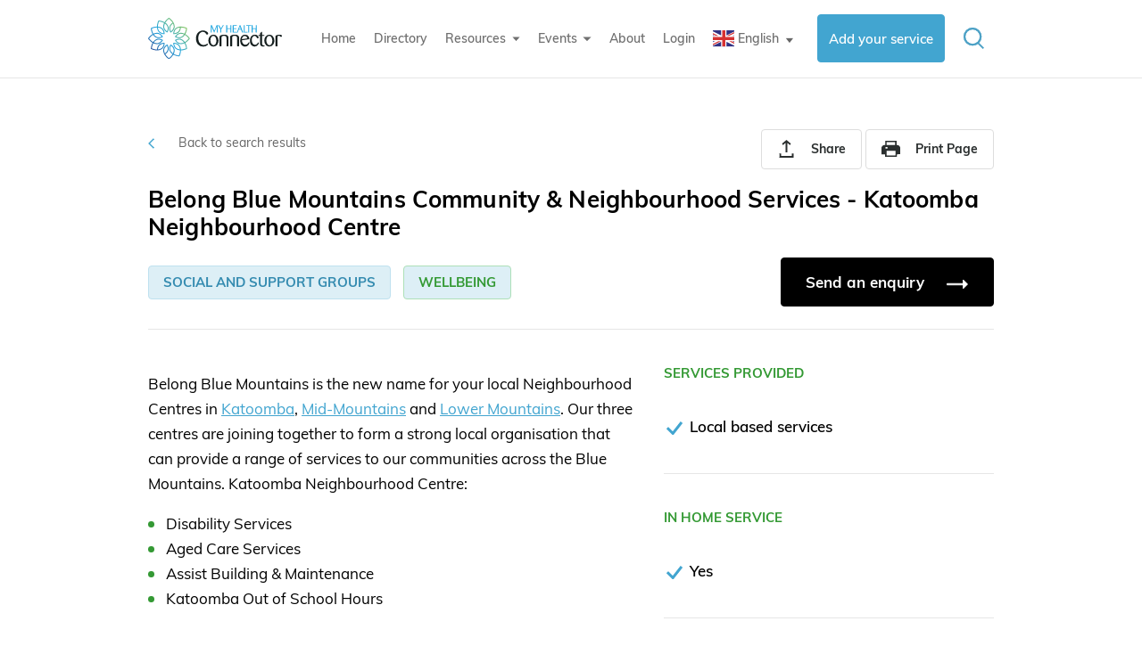

--- FILE ---
content_type: text/html; charset=utf-8
request_url: https://myhealthconnector.com.au/browse-directory/details/belong-blue-mountains-neighbourhood-centres-katoomba/
body_size: 6406
content:


<!DOCTYPE html>
<html lang="en">

<head>
	<!-- Google Tag Manager -->
	<script>(function(w,d,s,l,i){w[l]=w[l]||[];w[l].push({'gtm.start':
	new Date().getTime(),event:'gtm.js'});var f=d.getElementsByTagName(s)[0],
	j=d.createElement(s),dl=l!='dataLayer'?'&l='+l:'';j.async=true;j.src=
	'https://www.googletagmanager.com/gtm.js?id='+i+dl;f.parentNode.insertBefore(j,f);
	})(window,document,'script','dataLayer','GTM-5NSKT7LT');</script>
	<!-- End Google Tag Manager -->
	<meta charset="utf-8">
	<title>Belong Blue Mountains Community &amp; Neighbourhood Services - Katoomba Neighbourhood Centre | My Health Connector</title>

    <meta name="description" content="Belong Blue Mountains&nbsp;is the new name for your local Neighbourhood Centres in&nbsp;Katoomba,&nbsp;Mid-Mountains&nbsp;and&nbsp;Lower Mountains. Our three "/>

    <meta property="og:type" content="website" />
    <meta property="og:title" content="Belong Blue Mountains Community &amp; Neighbourhood Services - Katoomba Neighbourhood Centre | My Health Connector" />
    <meta property="og:description" content="Belong Blue Mountains&nbsp;is the new name for your local Neighbourhood Centres in&nbsp;Katoomba,&nbsp;Mid-Mountains&nbsp;and&nbsp;Lower Mountains. Our three " />
    <meta property="og:url" content="https://myhealthconnector.com.au/browse-directory/details/belong-blue-mountains-neighbourhood-centres-katoomba/" />
    <meta property="og:site_name" content="My Health Connector">
    <meta property="og:locale" content="en_GB">
    <meta name="twitter:card" content="summary" />
    <meta name="twitter:description" content="Belong Blue Mountains&nbsp;is the new name for your local Neighbourhood Centres in&nbsp;Katoomba,&nbsp;Mid-Mountains&nbsp;and&nbsp;Lower Mountains. Our three " />
    <meta name="twitter:title" content="Belong Blue Mountains Community &amp; Neighbourhood Services - Katoomba Neighbourhood Centre | My Health Connector" />
    <meta property="og:image" content="https://myhealthconnector.com.au/static/img/og-image.png" />
    <meta name="twitter:image" content="https://myhealthconnector.com.au/static/img/og-image.png" />

	<meta http-equiv="X-UA-Compatible" content="IE=edge">
	<meta name="viewport" content="width=device-width, initial-scale=1, maximum-scale=1">

  <meta name="format-detection" content="telephone=no">

	<!-- Basic Images Start -->
	<link rel="icon" href="/static/img/favicon/favicon.ico">
	<link rel="apple-touch-icon" sizes="180x180" href="/static/img/favicon/apple-touch-icon-180x180.png">
	<!-- Basic Images End -->

	<!-- Custom Browsers Color Start -->
	<meta name="theme-color" content="#42a5d0">
	<!-- Custom Browsers Color End -->
    
    <link rel="stylesheet" href="/static/css/bootstrap.min.css">
	<link rel="stylesheet" href="/static/css/main.min.css?n=8">
	<link rel="stylesheet" href="/static/css/custom.css?n=4">
  
    <script type='text/javascript' src='https://platform-api.sharethis.com/js/sharethis.js#property=5daa9e82527f0c001150847d&product=inline-share-buttons' async='async'></script>

    <!-- Facebook Pixel Code -->
    <script>
        !function(f,b,e,v,n,t,s)
        {if(f.fbq)return;n=f.fbq=function(){n.callMethod?
            n.callMethod.apply(n,arguments):n.queue.push(arguments)};
            if(!f._fbq)f._fbq=n;n.push=n;n.loaded=!0;n.version='2.0';
            n.queue=[];t=b.createElement(e);t.async=!0;
            t.src=v;s=b.getElementsByTagName(e)[0];
            s.parentNode.insertBefore(t,s)}(window, document,'script',
            'https://connect.facebook.net/en_US/fbevents.js');
        fbq('init', '2207614612675069');
        fbq('track', 'PageView');
    </script>
    <noscript>
        <img height="1" width="1" style="display:none"
             src="https://www.facebook.com/tr?id=2207614612675069&ev=PageView&noscript=1"/>
    </noscript>
    <!-- End Facebook Pixel Code -->

</head>

<body>
	<!-- Google Tag Manager (noscript) -->
	<noscript><iframe src="https://www.googletagmanager.com/ns.html?id=GTM-5NSKT7LT"
	height="0" width="0" style="display:none;visibility:hidden"></iframe></noscript>
	<!-- End Google Tag Manager (noscript) -->
	<!-- Header -->
    
	<header class="main-header js-header">
		<div class="main-header__container container">
			<div class="main-header__content">

				<div class="main-header__logo logo">
					<a href="/" class="logo__inner">
						<img src="/static/img/logo.svg" class="logo__icon" alt="Logo">
					</a>
				</div>

				<div class="main-header__menu d-print-none">
					<!-- Menu Nav -->
					<nav class="main-menu-nav js-main-menu-nav">
						<div class="main-menu-nav__inner">
							<!-- Menu -->
							<ul class="main-menu js-main-menu">
								<li class="main-menu__item"><a href="/" class="main-menu__link ">Home</a></li>
								<li class="main-menu__item"><a href="/browse-directory/" class="main-menu__link ">Directory</a></li>
                            
                                <li class="main-menu__item">
									<span class="main-menu__item-main js-main-menu__item-main">
										<a href="#" class="main-menu__link">
											<span class="main-menu__item-text">Resources</span>
											<svg class="main-menu__item-arrow sprite-icon">
												<use xlink:href="/static/img/svg/sprite.svg#chevron-down"></use>
											</svg>
										</a>
									</span>

									<div class="main-menu__submenu">
										<ul class="main-menu__submenu-list">
											
                                            <li class="main-menu__submenu-item">
												<a href="/resources/carer-self-care-guide/" class="main-menu__submenu-link">Carers</a>
											</li>
                                            
                                            <li class="main-menu__submenu-item">
												<a href="/resources/multicultural/" class="main-menu__submenu-link">Multicultural</a>
											</li>
                                            
                                            <li class="main-menu__submenu-item">
												<a href="/resources/dementia/" class="main-menu__submenu-link">Dementia</a>
											</li>
                                            
                                            <li class="main-menu__submenu-item">
												<a href="/resources/advance-care-planning/" class="main-menu__submenu-link">Advance Care Planning</a>
											</li>
                                            
                                            <li class="main-menu__submenu-item">
												<a href="/resources/cisability/" class="main-menu__submenu-link">Disability</a>
											</li>
                                            
                                            <li class="main-menu__submenu-item">
												<a href="/resources/aboriginal/" class="main-menu__submenu-link">Aboriginal</a>
											</li>
                                            
										</ul>
									</div>
								</li>
                            
                            <li class="main-menu__item">
                                <span class="main-menu__item-main js-main-menu__item-main">
                                    <a href="#" class="main-menu__link">
                                        <span class="main-menu__item-text">Events</span>
                                        <svg class="main-menu__item-arrow sprite-icon">
                                            <use xlink:href="/static/img/svg/sprite.svg#chevron-down"></use>
                                        </svg>
                                    </a>
                                </span>

                                <div class="main-menu__submenu">
                                    <ul class="main-menu__submenu-list">
                                        <li class="main-menu__submenu-item">
                                            <a target="_blank" href="https://www.nbmphn.com.au/Community-Events" class="main-menu__submenu-link">View Events</a>
                                        </li>
                                        <li class="main-menu__submenu-item">
                                            <a href="/events/" class="main-menu__submenu-link">Add Your Event</a>
                                        </li>
                                    </ul>
                                </div>
                            </li>
								<li class="main-menu__item"><a href="/about/" class="main-menu__link ">About</a></li>

                                
                                <li class="main-menu__item"><a href="/login/" class="main-menu__link ">Login</a></li>
                                
								<li class="main-menu__item">
									<div class="gtranslate_wrapper"></div>
									<script>window.gtranslateSettings = {"default_language":"en","native_language_names":true,"languages":["en","ar","tl","hi","zh-CN","pa"],"wrapper_selector":".gtranslate_wrapper"}</script>
									<script src="https://cdn.gtranslate.net/widgets/latest/popup.js" defer></script>
								</li>
							</ul>
							<!-- /Menu -->

                            
                            <!-- Mobile Menu Blocks -->
							<div class="main-menu-nav__mobile-box">
								<div class="main-menu__add">
									<a href="/add-service/" class="main-menu__add-btn add-btn button">
										<span class="add-btn__icon">
											<svg class="add-btn__icon-inner">
												<use xlink:href="/static/img/svg/sprite.svg#plus"></use>
											</svg>
										</span>
										<span class="add-btn__text">Add your service</span>
									</a>
								</div>
							</div>
                        

							<!-- /Mobile Menu Blocks -->
						</div>
					</nav>
					<!-- /Menu Nav -->
				</div>

				<div class="main-header__controls d-print-none">
					
                    <div class="main-header__add">
						<a href="/add-service/" class="main-header__add-btn add-btn button">
							<span class="add-btn__icon">
								<svg class="add-btn__icon-inner">
									<use xlink:href="/static/img/svg/sprite.svg#plus"></use>
								</svg>
							</span>
							<span class="add-btn__text">Add your service</span>
						</a>
					</div>
                    

					<div class="main-header__search">
						<form class="main-header__search-form" action="/browse-directory/search/">
							<input type="search" name="service_name" class="main-header__search-input js-header-search-input input" placeholder="Search…" autocomplete="off" required>
							<button class="main-header__search-btn">
								<svg class="main-header__search-icon">
									<use xlink:href="/static/img/svg/sprite.svg#search"></use>
								</svg>
							</button>
						</form>
					</div>

					<!-- Burger Menu  Controls -->
					<div class="main-header__menu-btn">
						<div class="menu-opener js-menu-opener">
							<div class="menu-opener__inner js-menu-opener__inner"></div>
						</div>
					</div>
					<!-- /Burger Menu  Controls -->
				</div>
			</div>
		</div>
	</header>
	<!-- /Header -->
    
	
	<section class="service">
		<div class="service__container container">
			<div class="service__toprow">
				<div class="service__back">

					<a href="/browse-directory/search/" class="service__back-link">
						<svg class="service__back-icon">
							<use xlink:href="/static/img/svg/sprite.svg#chevron-right"></use>
						</svg>
						<span class="service__back-text"> Back to search results</span>
					</a>
				</div>
				<div class="service__main-actions">
                    <a href="#" data-toggle="modal" data-target="#share_modal" class="section-toprow__main-actions-btn button action-btn" target="_blank">
                        <svg class="action-btn__icon">
                            <use xlink:href="/static/img/svg/sprite.svg#share__outlined"></use>
                        </svg>
                        <span class="action-btn__text">Share</span>
                    </a>
					
					<button class="service__main-actions-btn button action-btn js-print-page">
						<svg class="action-btn__icon">
							<use xlink:href="/static/img/svg/sprite.svg#print__outlined"></use>
						</svg>
						<span class="action-btn__text">Print Page</span>
					</button>
				</div>
				<h1 class="service__title h3">Belong Blue Mountains Community &amp; Neighbourhood Services - Katoomba Neighbourhood Centre</h1>
				<div class="service__tags-box">
                    
					<a href="/browse-directory/search/?service_types=10" class="service__tag service__tag_service">Social and support groups</a>
                    
                    
					<a href="/browse-directory/search/?health_conditions=9" class="service__tag service__tag_condition">Wellbeing</a>
                    
				</div>
				
                <div class="service__enquiry">
					<a href="#" class="service__enquiry-btn button button_c-dark">
                        Send an enquiry
						<span class="button__arrow">
							<svg class="p-arrow">
								<use xlink:href="/static/img/svg/sprite.svg#arrow"></use>
							</svg>
						</span>
					</a>
				</div>
            
			</div>

			<div class="service__content">
				<div class="service__descr">
                

					<div class="service__text plaintext">
						<p>Belong Blue Mountains&nbsp;is the new name for your local Neighbourhood Centres in&nbsp;<a href="http://kncinc.org.au/">Katoomba</a>,&nbsp;<a href="http://mmnc.org.au/">Mid-Mountains</a>&nbsp;and&nbsp;<a href="http://www.lmnc.org.au/">Lower Mountains</a>. Our three centres are joining together to form a strong local organisation that can provide a range of services to our communities across the Blue Mountains. Katoomba&nbsp;Neighbourhood Centre:</p>

<ul>
	<li>Disability Services</li>
	<li>Aged Care Services</li>
	<li>Assist Building &amp; Maintenance</li>
	<li>Katoomba Out of School Hours</li>
</ul>
					</div>
                    <div class="service__descr-row row">
                        <div class="service__descr-col col-xl-6">
                            <div class="service__descr-item">
                            <h6 class="service__sidebar-title h6">Areas serviced</h6>
                            <div class="service__areas">
                                
                                    <div class="service__areas-item">Blue Mountains</div>
                                
                            </div>
                        </div>
                        </div>

                            <div class="service__descr-col col-xl-6">
                                <div class="service__descr-item">
                                <h6 class="service__sidebar-title h6">Contact</h6>

                                    

                                    
                                        <div class="service__contact-person">
                                            <svg class="service__contact-person-icon">
                                                <use xlink:href="/static/img/svg/sprite.svg#phone"></use>
                                            </svg>
                                            <span class="service-contacts__text"><a href="tel:4787 7770" class="service-contacts__link">4787 7770</a></span>
                                        </div>
                                    
                                    
                                        <div class="service__contact-person">
                                            <svg class="service__contact-person-icon">
                                                <use xlink:href="/static/img/svg/sprite.svg#email__outlined"></use>
                                            </svg>
                                            <span class="service-contacts__text"><a onclick="return false;" href="mailto:info@kncinc.org.au" class="service-contacts__link service__enquiry-btn">Send Email</a></span>
                                        </div>
                                    
                                    

                            </div>
                            </div>
                    </div>
                    <div class="service__faq">
						<div class="service__faq-box">
							<div class="service__faq-item">
								<div class="service__faq-icon">
									<img src="/static/img/icon-cost.svg" alt="Cost Icon" class="service__faq-icon-img">
								</div>
								<div class="service__faq-title h4">Is there a cost? </div>
								<div class="service__faq-answer h4">No</div>
								<div class="service__faq-text plaintext">
									
								</div>
							</div>
							<div class="service__faq-item">
								<div class="service__faq-icon">
									<img src="/static/img/icon-transport.svg" alt="Transport Icon" class="service__faq-icon-img">
								</div>
								<div class="service__faq-title h4">Is there transport? </div>
								<div class="service__faq-answer h4">Yes</div>
								<div class="service__faq-text plaintext">
									
								</div>
							</div>
							<div class="service__faq-item">
								<div class="service__faq-icon">
									<img src="/static/img/icon-booking.svg" alt="Booking Icon" class="service__faq-icon-img">
								</div>
								<div class="service__faq-title h4">Do I need to book?</div>
								<div class="service__faq-answer h4">No</div>
								<div class="service__faq-text plaintext"></div>
							</div>
						</div>
					</div>

                    

                    
                    <div style="border: 1px solid #ff7979;border-radius: 6px;padding: 15px;text-align: center;color: #ee5253;margin-top: 40px;">
                        <p>
                            <a id="unclaim" href="#" style="display: block;">Is this your service or activity? Click here to claim &amp; update your service</a>
                        </p>
                    </div>
                

				</div>
				<aside class="service__sidebar">
					
                    <div class="service__sidebar-row">
						<h6 class="service__sidebar-title h6">Services provided</h6>
						<div class="service__provided">
                            
							<div class="service__provided-item">
								<svg class="service__provided-icon">
									<use xlink:href="/static/img/svg/sprite.svg#check"></use>
								</svg>
								<span class="service__provided-text">Local based services</span>
							</div>
                            
						</div>
					</div>
                

                    <div class="service__sidebar-row">
                        <h6 class="service__sidebar-title h6">In home service</h6>
                        <div class="service__provided">
                            <div class="service__provided-item">
                                <svg class="service__provided-icon ">
                                    <use xlink:href="/static/img/svg/sprite.svg#check"></use>
                                </svg>
                                <span class="service__provided-text">Yes</span>
                            </div>
                        </div>
                    </div>
                    
                    


                    
                    <div class="service__sidebar-row">
                        <h6 class="service__sidebar-title h6">Opening hours</h6>
                        <div class="service__schedule">
                            <div class="service__schedule-row">
                                <span class="service__schedule-day">Monday-Friday : 9.00-5.00</span>
                            </div>
                            
                        </div>
                    </div>
                


                    
                    <div class="service__sidebar-row">
						<h6 class="service__sidebar-title h6">Location</h6>
						<div class="service__address">
							<svg class="service__address-icon">
								<use xlink:href="/static/img/svg/sprite.svg#place"></use>
							</svg>
							<span class="service__address-text">
								
								6 Station Street<br>
								Katoomba, NSW 2780
							</span>
							<!-- coordinates -->
							<script>
								var servicePlace = {lat: -33.7098189, lng: 150.3127997};
							</script>
						</div>
						<div class="service__map js-service-map"></div>
						<div class="service__directions">
							<a href="https://www.google.com/maps/search/?api=1&query=-33.7098189,150.3127997&z=17" class="service__directions-link" target="_blank">
								Get directions
								<svg class="service__directions-link-arrow">
									<use xlink:href="/static/img/svg/sprite.svg#chevron-right"></use>
								</svg>
							</a>
						</div>
					</div>
                    

                
					<div class="service__sidebar-row">
						<div class="service__sidebar-btn-wrap button-wrap">
							<a target="_blank" href="https://www.facebook.com/blackheathareaneighbourhoodcentre/" class="service__sidebar-btn button button_ghost">
								More information here
								<span class="button__arrow">
									<svg class="p-arrow">
										<use xlink:href="/static/img/svg/sprite.svg#arrow"></use>
									</svg>
								</span>
							</a>
						</div>
					</div>
                    
				</aside>
				
			</div>
		</div>
	</section>
    <div class="modal fade" tabindex="-1" role="dialog" id="modal">
  <div class="modal-dialog" role="document">
    <div class="modal-content">

    </div>
  </div>
</div>
    <div class="modal fade" id="share_modal" tabindex="-1" role="dialog" aria-labelledby="exampleModalLongTitle"
     aria-hidden="true">
    <div class="modal-dialog modal-lg" role="document">
        <div class="modal-content">
            <div class="modal-header">
                <h5 class="modal-title h4">Share this page</h5>
                <button type="button" class="close" data-dismiss="modal" aria-label="Close">
                    <span aria-hidden="true">&times;</span>
                </button>
            </div>

            <div class="modal-body">
                <div class="sharethis-inline-share-buttons"></div>
            </div>
        </div>
    </div>
</div>



	<!-- Footer -->
	<footer class="main-footer">
		<div class="main-footer__container container">
			<div class="main-footer__content">
				<div class="main-footer__toprow d-print-none">
					<nav class="main-footer__nav">
						<ul class="main-footer__list">
							<li class="main-footer__list-item"><a href="/" class="main-footer__list-link">Home</a></li>
							<li class="main-footer__list-item"><a href="/browse-directory/" class="main-footer__list-link">Browse Directory</a></li>
							<li class="main-footer__list-item"><a href="/about/" class="main-footer__list-link">About us</a></li>
							<li class="main-footer__list-item"><a href="/add-service/" class="main-footer__list-link">Add your Service</a></li>
							<li class="main-footer__list-item"><a href="/login/" class="main-footer__list-link">Provider Login</a></li>
							<li class="main-footer__list-item"><a href="/contact/" class="main-footer__list-link">Contact</a></li>
							<li class="main-footer__list-item"><a href="/terms" class="main-footer__list-link">Terms</a></li>
							<li class="main-footer__list-item"><a href="/privacy-policy" class="main-footer__list-link">Privacy</a></li>
							<li class="main-footer__list-item"><a href="/sitemap/" class="main-footer__list-link">Site map</a></li>
						</ul>
					</nav>

					<div class="main-footer__location">
						<h5 class="main-footer__title">Location</h5>
						<div class="main-footer__text">
							Werrington Park Corporate Centre <br>
							Level 1, Suite 1 <br>
							14 Great Western Hwy <br>
							Kingswood NSW 2747
						</div>
					</div>

					<div class="main-footer__contact">
						<h5 class="main-footer__title">Contact Us</h5>
						<div class="main-footer__text">
							Phone: <a href="tel:0247088100">(02) 4708 8100 </a> <br>
							Fax: <a href="fax:0296736856">(02) 9673 6856</a>
						</div>

					</div>

					<div class="main-footer__connect">
						<h5 class="main-footer__title">Connect</h5>
						<ul class="main-footer__social">

							<!-- Social item -->
							<li class="main-footer__social-item">
								<a href="https://www.facebook.com/NepeanBlueMountainsPHN" class="main-footer__social-link" target="_blank">
									<svg class="main-footer__social-icon">
										<use xlink:href="/static/img/svg/sprite.svg#fb"></use>
									</svg>
								</a>
							</li>
							<!-- /Social item -->

							<!-- Social item -->
							<li class="main-footer__social-item">
								<a href="http://www.linkedin.com/company/wentworthhealthcare" class="main-footer__social-link" target="_blank">
									<svg class="main-footer__social-icon">
										<use xlink:href="/static/img/svg/sprite.svg#in"></use>
									</svg>
								</a>
							</li>
							<!-- /Social item -->

							<!-- Social item -->
							<li class="main-footer__social-item">
								<a href="https://twitter.com/nbmphn" class="main-footer__social-link" target="_blank">
									<svg class="main-footer__social-icon">
										<use xlink:href="/static/img/svg/sprite.svg#twitter"></use>
									</svg>
								</a>
							</li>
							<!-- /Social item -->

							<!-- Social item -->
							<li class="main-footer__social-item">
								<a href="https://www.youtube.com/channel/UCY6Bp5f3NdgoXHxqFRSuAVA" class="main-footer__social-link" target="_blank">
									<svg class="main-footer__social-icon">
										<use xlink:href="/static/img/svg/sprite.svg#youtube"></use>
									</svg>
								</a>
							</li>
							<!-- /Social item -->

							<!-- Social item -->
							<li class="main-footer__social-item">
								<a href="https://www.instagram.com/wentworthhealthcare/" class="main-footer__social-link" target="_blank">
									<svg class="main-footer__social-icon">
										<use xlink:href="/static/img/svg/sprite.svg#inst"></use>
									</svg>
								</a>
							</li>
							<!-- /Social item -->
						</ul>
					</div>
				</div>

				<div class="main-footer__botrow">
					<div class="main-footer__logos-box">
						
						<a class="main-footer__logo main-footer__logo_wwhc" href="https://www.nbmphn.com.au/" target="_blank">
                            <img src="/static/img/footer_img.png" alt="" class="main-footer__logo-img js-svg">
						</a>
					</div>

					<div class="main-footer__copy">
						<p>We acknowledge that we work on the traditional lands of the Darug, Gundungurra, and Wiradjuri peoples. We pay our respects to Aboriginal Elders and peoples past and present.</p>
						<p>Wentworth Healthcare and our My Health Connector online directory are not connected with, associated with, or endorsed by the Australian Government or the Australian Digital Health Agency. For more information, see <a href="https://www.digitalhealth.gov.au" target="_blank" class="gov-url">www.digitalhealth.gov.au</a>.</p>
						<p>&copy;&nbsp;<script>new Date().getFullYear()>2018&&document.write(new Date().getFullYear());</script> Wentworth Healthcare Limited (ABN 88&nbsp;155&nbsp;904&nbsp;975) provider of&nbsp;the Nepean Blue Mountains PHN</p>
                        <style>
                            .site-by-creatio{
                                display: block;
                                margin-top: 20px;
                            }
                            .site-by-creatio a, .gov-url{
                                border-bottom: 1px solid #fff;
                                transition: color 0.2s ease-in-out, border-color 0.2s ease-in-out;
                            }
                            .site-by-creatio a:hover, .gov-url:hover{
                                color: #000;
                                border-color: #000;
                            }
                            @media (min-width: 992px){
                                .site-by-creatio{
                                    margin: 17px 0 0;
                                }
                            }
                        </style>
                        <span class="site-by-creatio">
    Site by
    <a href="https://www.creatio.com.au/" target="_blank">Creatio</a>
</span>
					</div>
				</div>
			</div>
		</div>
	</footer>
	<!-- /Footer -->



	<!-- minified libs file -->
	<script src="/static/js/libs.min.js"></script>
	<!-- scipts file -->
    <script src="/static/js/bootstrap.min.js"></script>
	
	<!-- google maps api -->

	<script src="https://maps.googleapis.com/maps/api/js?key=AIzaSyCLBbw478yWgkeA4WXZusIonGFtphuSdeo"></script>

    <script src="/static/js/jquery-3.2.1.min.js"></script>
    <script src="/static/js/bootstrap.min.js"></script>
    <script src="/static/js/popper.min.js"></script>
    <script src="/static/js/jquery.bootstrap.modal.forms.js"></script>
    <script src="/static/js/sweetalert2.8-all.min.js"></script>

    
    
    

    


    <script type="text/javascript">
   $(document).ready(function() {
    $(".service__enquiry-btn").modalForm({
        formURL: "/make-enquiry/?redirect_url=/browse-directory/details/belong-blue-mountains-neighbourhood-centres-katoomba/&provider=356&query="
    });

       $("#unclaim").modalForm({
           formURL: "/make-claim-request/?redirect_url=/browse-directory/details/belong-blue-mountains-neighbourhood-centres-katoomba/&provider=356"
       });

    });
</script>
    <script>
        $('#share_modal').on('shown.bs.modal', function (e) {
            $('.st-btn').css('display', 'inline-block')
        })
    </script>


    <script src="/static/js/common.js?n=3"></script>


</body>
</html>


--- FILE ---
content_type: text/css
request_url: https://myhealthconnector.com.au/static/css/main.min.css?n=8
body_size: 17389
content:
@font-face{font-family:Muli;font-weight:400;font-style:normal;font-display:swap;src:url(../fonts/Muli-Regular.eot);src:url(../fonts/Muli-Regular.eot?#iefix) format("embedded-opentype"),url(../fonts/Muli-Regular.woff2) format("woff2"),url(../fonts/Muli-Regular.woff) format("woff"),url(../fonts/Muli-Regular.ttf) format("truetype")}@font-face{font-family:Muli;font-weight:700;font-style:normal;font-display:swap;src:url(../fonts/Muli-Bold.eot);src:url(../fonts/Muli-Bold.eot?#iefix) format("embedded-opentype"),url(../fonts/Muli-Bold.woff2) format("woff2"),url(../fonts/Muli-Bold.woff) format("woff"),url(../fonts/Muli-Bold.ttf) format("truetype")}@font-face{font-family:Muli;font-weight:600;font-style:normal;font-display:swap;src:url(../fonts/Muli-SemiBold.eot);src:url(../fonts/Muli-SemiBold.eot?#iefix) format("embedded-opentype"),url(../fonts/Muli-SemiBold.woff2) format("woff2"),url(../fonts/Muli-SemiBold.woff) format("woff"),url(../fonts/Muli-SemiBold.ttf) format("truetype")}h1,h2,h3,h4,h5,h6{margin:0;font-size:100%;font-weight:inherit}p{margin:0}li,ol,ul{margin:0;padding:0}nav ol,nav ul{list-style:none}dd,dl,dt{margin:0}figure{margin:0}blockquote{margin:0;padding:0;border:0;font-size:100%;vertical-align:baseline}blockquote,q{quotes:none}p{margin:0}iframe{margin:0;padding:0;border:0;font-size:100%;vertical-align:baseline}*,::after,::before{background-repeat:no-repeat}button,input,optgroup,select,textarea{font-family:inherit;font-size:100%;line-height:1.2;margin:0}*,::after,::before{-webkit-box-sizing:border-box;box-sizing:border-box}body{margin:0}main{display:block}html{font-family:sans-serif;-webkit-text-size-adjust:100%;-ms-text-size-adjust:100%;-ms-overflow-style:scrollbar;-webkit-tap-highlight-color:transparent}@-ms-viewport{width:device-width}body{margin:0}[tabindex="-1"]:focus{outline:0!important}hr{-webkit-box-sizing:content-box;box-sizing:content-box;height:0;overflow:visible}abbr[data-original-title],abbr[title]{text-decoration:underline;-webkit-text-decoration:underline dotted;text-decoration:underline dotted;cursor:help;border-bottom:0}address{font-style:normal;margin:0;padding:0;border:0;line-height:inherit}dfn{font-style:italic}b,strong{font-weight:bolder}small{font-size:80%}sub,sup{position:relative;font-size:75%;line-height:0;vertical-align:baseline}sub{bottom:-.25em}sup{top:-.5em}a{color:inherit;text-decoration:none;background-color:transparent;-webkit-text-decoration-skip:objects}a:hover{text-decoration:none}a:not([href]):not([tabindex]){color:inherit;text-decoration:none;background-color:transparent}a:not([href]):not([tabindex]):focus,a:not([href]):not([tabindex]):hover{color:inherit;text-decoration:none}a:not([href]):not([tabindex]):focus{outline:0}code,kbd,pre,samp{font-family:monospace,monospace;font-size:1em}pre{margin-top:0;overflow:auto;-ms-overflow-style:scrollbar}img{vertical-align:middle;border:none}svg:not(:root){overflow:hidden}table{border-collapse:collapse;border-spacing:0}caption{padding-top:.75rem;padding-bottom:.75rem;color:#6c757d;text-align:left;caption-side:bottom}th{text-align:inherit;font-weight:inherit}label{display:inline-block}button{border-radius:0}button,input{overflow:visible}button,select{text-transform:none}[type=reset],[type=submit],button,html [type=button]{-webkit-appearance:button}[type=button]::-moz-focus-inner,[type=reset]::-moz-focus-inner,[type=submit]::-moz-focus-inner,button::-moz-focus-inner{padding:0;border-style:none}input[type=checkbox],input[type=radio]{-webkit-box-sizing:border-box;box-sizing:border-box;padding:0}input[type=date],input[type=datetime-local],input[type=month],input[type=time]{-webkit-appearance:listbox}textarea{overflow:auto;resize:vertical}fieldset{min-width:0;padding:0;margin:0;border:0}legend{display:block;width:100%;max-width:100%;padding:0;line-height:inherit;color:inherit;white-space:normal}progress{vertical-align:baseline}[type=number]::-webkit-inner-spin-button,[type=number]::-webkit-outer-spin-button{height:auto}[type=search]{-webkit-appearance:none}[type=search]::-webkit-search-cancel-button,[type=search]::-webkit-search-decoration{-webkit-appearance:none}::-webkit-file-upload-button{font:inherit;-webkit-appearance:button}output{display:inline-block}summary{display:list-item;cursor:pointer}template{display:none}[hidden]{display:none!important}[aria-busy=true]{cursor:progress}[aria-controls]{cursor:pointer}[aria-disabled=true],[disabled]{cursor:default}audio,video{display:block}@-ms-viewport{width:device-width}html{-webkit-box-sizing:border-box;box-sizing:border-box;-ms-overflow-style:scrollbar}.container{width:100%;padding-right:11px;padding-left:11px;margin-right:auto;margin-left:auto}@media (min-width:575.98px){.container{max-width:570px}}@media (min-width:767.98px){.container{max-width:755px}}@media (min-width:991.98px){.container{max-width:970px}}@media (min-width:1349.98px){.container{max-width:1344px}}.container-fluid{width:100%;padding-right:11px;padding-left:11px;margin-right:auto;margin-left:auto}.row{display:-webkit-box;display:-ms-flexbox;display:flex;-ms-flex-wrap:wrap;flex-wrap:wrap;margin-right:-11px;margin-left:-11px}.no-gutters{margin-right:0;margin-left:0}.no-gutters>.col,.no-gutters>[class*=col-]{padding-right:0;padding-left:0}.col,.col-1,.col-10,.col-11,.col-12,.col-2,.col-3,.col-4,.col-5,.col-6,.col-7,.col-8,.col-9,.col-auto,.col-lg,.col-lg-1,.col-lg-10,.col-lg-11,.col-lg-12,.col-lg-2,.col-lg-3,.col-lg-4,.col-lg-5,.col-lg-6,.col-lg-7,.col-lg-8,.col-lg-9,.col-lg-auto,.col-md,.col-md-1,.col-md-10,.col-md-11,.col-md-12,.col-md-2,.col-md-3,.col-md-4,.col-md-5,.col-md-6,.col-md-7,.col-md-8,.col-md-9,.col-md-auto,.col-sm,.col-sm-1,.col-sm-10,.col-sm-11,.col-sm-12,.col-sm-2,.col-sm-3,.col-sm-4,.col-sm-5,.col-sm-6,.col-sm-7,.col-sm-8,.col-sm-9,.col-sm-auto,.col-xl,.col-xl-1,.col-xl-10,.col-xl-11,.col-xl-12,.col-xl-2,.col-xl-3,.col-xl-4,.col-xl-5,.col-xl-6,.col-xl-7,.col-xl-8,.col-xl-9,.col-xl-auto{position:relative;width:100%;min-height:1px;padding-right:11px;padding-left:11px}.col{-ms-flex-preferred-size:0;flex-basis:0;-webkit-box-flex:1;-ms-flex-positive:1;flex-grow:1;max-width:100%}.col-auto{-webkit-box-flex:0;-ms-flex:0 0 auto;flex:0 0 auto;width:auto;max-width:none}.col-1{-webkit-box-flex:0;-ms-flex:0 0 8.33333%;flex:0 0 8.33333%;max-width:8.33333%}.col-2{-webkit-box-flex:0;-ms-flex:0 0 16.66667%;flex:0 0 16.66667%;max-width:16.66667%}.col-3{-webkit-box-flex:0;-ms-flex:0 0 25%;flex:0 0 25%;max-width:25%}.col-4{-webkit-box-flex:0;-ms-flex:0 0 33.33333%;flex:0 0 33.33333%;max-width:33.33333%}.col-5{-webkit-box-flex:0;-ms-flex:0 0 41.66667%;flex:0 0 41.66667%;max-width:41.66667%}.col-6{-webkit-box-flex:0;-ms-flex:0 0 50%;flex:0 0 50%;max-width:50%}.col-7{-webkit-box-flex:0;-ms-flex:0 0 58.33333%;flex:0 0 58.33333%;max-width:58.33333%}.col-8{-webkit-box-flex:0;-ms-flex:0 0 66.66667%;flex:0 0 66.66667%;max-width:66.66667%}.col-9{-webkit-box-flex:0;-ms-flex:0 0 75%;flex:0 0 75%;max-width:75%}.col-10{-webkit-box-flex:0;-ms-flex:0 0 83.33333%;flex:0 0 83.33333%;max-width:83.33333%}.col-11{-webkit-box-flex:0;-ms-flex:0 0 91.66667%;flex:0 0 91.66667%;max-width:91.66667%}.col-12{-webkit-box-flex:0;-ms-flex:0 0 100%;flex:0 0 100%;max-width:100%}.order-first{-webkit-box-ordinal-group:0;-ms-flex-order:-1;order:-1}.order-last{-webkit-box-ordinal-group:14;-ms-flex-order:13;order:13}.order-0{-webkit-box-ordinal-group:1;-ms-flex-order:0;order:0}.order-1{-webkit-box-ordinal-group:2;-ms-flex-order:1;order:1}.order-2{-webkit-box-ordinal-group:3;-ms-flex-order:2;order:2}.order-3{-webkit-box-ordinal-group:4;-ms-flex-order:3;order:3}.order-4{-webkit-box-ordinal-group:5;-ms-flex-order:4;order:4}.order-5{-webkit-box-ordinal-group:6;-ms-flex-order:5;order:5}.order-6{-webkit-box-ordinal-group:7;-ms-flex-order:6;order:6}.order-7{-webkit-box-ordinal-group:8;-ms-flex-order:7;order:7}.order-8{-webkit-box-ordinal-group:9;-ms-flex-order:8;order:8}.order-9{-webkit-box-ordinal-group:10;-ms-flex-order:9;order:9}.order-10{-webkit-box-ordinal-group:11;-ms-flex-order:10;order:10}.order-11{-webkit-box-ordinal-group:12;-ms-flex-order:11;order:11}.order-12{-webkit-box-ordinal-group:13;-ms-flex-order:12;order:12}.offset-1{margin-left:8.33333%}.offset-2{margin-left:16.66667%}.offset-3{margin-left:25%}.offset-4{margin-left:33.33333%}.offset-5{margin-left:41.66667%}.offset-6{margin-left:50%}.offset-7{margin-left:58.33333%}.offset-8{margin-left:66.66667%}.offset-9{margin-left:75%}.offset-10{margin-left:83.33333%}.offset-11{margin-left:91.66667%}@media (min-width:575.98px){.col-sm{-ms-flex-preferred-size:0;flex-basis:0;-webkit-box-flex:1;-ms-flex-positive:1;flex-grow:1;max-width:100%}.col-sm-auto{-webkit-box-flex:0;-ms-flex:0 0 auto;flex:0 0 auto;width:auto;max-width:none}.col-sm-1{-webkit-box-flex:0;-ms-flex:0 0 8.33333%;flex:0 0 8.33333%;max-width:8.33333%}.col-sm-2{-webkit-box-flex:0;-ms-flex:0 0 16.66667%;flex:0 0 16.66667%;max-width:16.66667%}.col-sm-3{-webkit-box-flex:0;-ms-flex:0 0 25%;flex:0 0 25%;max-width:25%}.col-sm-4{-webkit-box-flex:0;-ms-flex:0 0 33.33333%;flex:0 0 33.33333%;max-width:33.33333%}.col-sm-5{-webkit-box-flex:0;-ms-flex:0 0 41.66667%;flex:0 0 41.66667%;max-width:41.66667%}.col-sm-6{-webkit-box-flex:0;-ms-flex:0 0 50%;flex:0 0 50%;max-width:50%}.col-sm-7{-webkit-box-flex:0;-ms-flex:0 0 58.33333%;flex:0 0 58.33333%;max-width:58.33333%}.col-sm-8{-webkit-box-flex:0;-ms-flex:0 0 66.66667%;flex:0 0 66.66667%;max-width:66.66667%}.col-sm-9{-webkit-box-flex:0;-ms-flex:0 0 75%;flex:0 0 75%;max-width:75%}.col-sm-10{-webkit-box-flex:0;-ms-flex:0 0 83.33333%;flex:0 0 83.33333%;max-width:83.33333%}.col-sm-11{-webkit-box-flex:0;-ms-flex:0 0 91.66667%;flex:0 0 91.66667%;max-width:91.66667%}.col-sm-12{-webkit-box-flex:0;-ms-flex:0 0 100%;flex:0 0 100%;max-width:100%}.order-sm-first{-webkit-box-ordinal-group:0;-ms-flex-order:-1;order:-1}.order-sm-last{-webkit-box-ordinal-group:14;-ms-flex-order:13;order:13}.order-sm-0{-webkit-box-ordinal-group:1;-ms-flex-order:0;order:0}.order-sm-1{-webkit-box-ordinal-group:2;-ms-flex-order:1;order:1}.order-sm-2{-webkit-box-ordinal-group:3;-ms-flex-order:2;order:2}.order-sm-3{-webkit-box-ordinal-group:4;-ms-flex-order:3;order:3}.order-sm-4{-webkit-box-ordinal-group:5;-ms-flex-order:4;order:4}.order-sm-5{-webkit-box-ordinal-group:6;-ms-flex-order:5;order:5}.order-sm-6{-webkit-box-ordinal-group:7;-ms-flex-order:6;order:6}.order-sm-7{-webkit-box-ordinal-group:8;-ms-flex-order:7;order:7}.order-sm-8{-webkit-box-ordinal-group:9;-ms-flex-order:8;order:8}.order-sm-9{-webkit-box-ordinal-group:10;-ms-flex-order:9;order:9}.order-sm-10{-webkit-box-ordinal-group:11;-ms-flex-order:10;order:10}.order-sm-11{-webkit-box-ordinal-group:12;-ms-flex-order:11;order:11}.order-sm-12{-webkit-box-ordinal-group:13;-ms-flex-order:12;order:12}.offset-sm-0{margin-left:0}.offset-sm-1{margin-left:8.33333%}.offset-sm-2{margin-left:16.66667%}.offset-sm-3{margin-left:25%}.offset-sm-4{margin-left:33.33333%}.offset-sm-5{margin-left:41.66667%}.offset-sm-6{margin-left:50%}.offset-sm-7{margin-left:58.33333%}.offset-sm-8{margin-left:66.66667%}.offset-sm-9{margin-left:75%}.offset-sm-10{margin-left:83.33333%}.offset-sm-11{margin-left:91.66667%}}@media (min-width:767.98px){.col-md{-ms-flex-preferred-size:0;flex-basis:0;-webkit-box-flex:1;-ms-flex-positive:1;flex-grow:1;max-width:100%}.col-md-auto{-webkit-box-flex:0;-ms-flex:0 0 auto;flex:0 0 auto;width:auto;max-width:none}.col-md-1{-webkit-box-flex:0;-ms-flex:0 0 8.33333%;flex:0 0 8.33333%;max-width:8.33333%}.col-md-2{-webkit-box-flex:0;-ms-flex:0 0 16.66667%;flex:0 0 16.66667%;max-width:16.66667%}.col-md-3{-webkit-box-flex:0;-ms-flex:0 0 25%;flex:0 0 25%;max-width:25%}.col-md-4{-webkit-box-flex:0;-ms-flex:0 0 33.33333%;flex:0 0 33.33333%;max-width:33.33333%}.col-md-5{-webkit-box-flex:0;-ms-flex:0 0 41.66667%;flex:0 0 41.66667%;max-width:41.66667%}.col-md-6{-webkit-box-flex:0;-ms-flex:0 0 50%;flex:0 0 50%;max-width:50%}.col-md-7{-webkit-box-flex:0;-ms-flex:0 0 58.33333%;flex:0 0 58.33333%;max-width:58.33333%}.col-md-8{-webkit-box-flex:0;-ms-flex:0 0 66.66667%;flex:0 0 66.66667%;max-width:66.66667%}.col-md-9{-webkit-box-flex:0;-ms-flex:0 0 75%;flex:0 0 75%;max-width:75%}.col-md-10{-webkit-box-flex:0;-ms-flex:0 0 83.33333%;flex:0 0 83.33333%;max-width:83.33333%}.col-md-11{-webkit-box-flex:0;-ms-flex:0 0 91.66667%;flex:0 0 91.66667%;max-width:91.66667%}.col-md-12{-webkit-box-flex:0;-ms-flex:0 0 100%;flex:0 0 100%;max-width:100%}.order-md-first{-webkit-box-ordinal-group:0;-ms-flex-order:-1;order:-1}.order-md-last{-webkit-box-ordinal-group:14;-ms-flex-order:13;order:13}.order-md-0{-webkit-box-ordinal-group:1;-ms-flex-order:0;order:0}.order-md-1{-webkit-box-ordinal-group:2;-ms-flex-order:1;order:1}.order-md-2{-webkit-box-ordinal-group:3;-ms-flex-order:2;order:2}.order-md-3{-webkit-box-ordinal-group:4;-ms-flex-order:3;order:3}.order-md-4{-webkit-box-ordinal-group:5;-ms-flex-order:4;order:4}.order-md-5{-webkit-box-ordinal-group:6;-ms-flex-order:5;order:5}.order-md-6{-webkit-box-ordinal-group:7;-ms-flex-order:6;order:6}.order-md-7{-webkit-box-ordinal-group:8;-ms-flex-order:7;order:7}.order-md-8{-webkit-box-ordinal-group:9;-ms-flex-order:8;order:8}.order-md-9{-webkit-box-ordinal-group:10;-ms-flex-order:9;order:9}.order-md-10{-webkit-box-ordinal-group:11;-ms-flex-order:10;order:10}.order-md-11{-webkit-box-ordinal-group:12;-ms-flex-order:11;order:11}.order-md-12{-webkit-box-ordinal-group:13;-ms-flex-order:12;order:12}.offset-md-0{margin-left:0}.offset-md-1{margin-left:8.33333%}.offset-md-2{margin-left:16.66667%}.offset-md-3{margin-left:25%}.offset-md-4{margin-left:33.33333%}.offset-md-5{margin-left:41.66667%}.offset-md-6{margin-left:50%}.offset-md-7{margin-left:58.33333%}.offset-md-8{margin-left:66.66667%}.offset-md-9{margin-left:75%}.offset-md-10{margin-left:83.33333%}.offset-md-11{margin-left:91.66667%}}@media (min-width:991.98px){.col-lg{-ms-flex-preferred-size:0;flex-basis:0;-webkit-box-flex:1;-ms-flex-positive:1;flex-grow:1;max-width:100%}.col-lg-auto{-webkit-box-flex:0;-ms-flex:0 0 auto;flex:0 0 auto;width:auto;max-width:none}.col-lg-1{-webkit-box-flex:0;-ms-flex:0 0 8.33333%;flex:0 0 8.33333%;max-width:8.33333%}.col-lg-2{-webkit-box-flex:0;-ms-flex:0 0 16.66667%;flex:0 0 16.66667%;max-width:16.66667%}.col-lg-3{-webkit-box-flex:0;-ms-flex:0 0 25%;flex:0 0 25%;max-width:25%}.col-lg-4{-webkit-box-flex:0;-ms-flex:0 0 33.33333%;flex:0 0 33.33333%;max-width:33.33333%}.col-lg-5{-webkit-box-flex:0;-ms-flex:0 0 41.66667%;flex:0 0 41.66667%;max-width:41.66667%}.col-lg-6{-webkit-box-flex:0;-ms-flex:0 0 50%;flex:0 0 50%;max-width:50%}.col-lg-7{-webkit-box-flex:0;-ms-flex:0 0 58.33333%;flex:0 0 58.33333%;max-width:58.33333%}.col-lg-8{-webkit-box-flex:0;-ms-flex:0 0 66.66667%;flex:0 0 66.66667%;max-width:66.66667%}.col-lg-9{-webkit-box-flex:0;-ms-flex:0 0 75%;flex:0 0 75%;max-width:75%}.col-lg-10{-webkit-box-flex:0;-ms-flex:0 0 83.33333%;flex:0 0 83.33333%;max-width:83.33333%}.col-lg-11{-webkit-box-flex:0;-ms-flex:0 0 91.66667%;flex:0 0 91.66667%;max-width:91.66667%}.col-lg-12{-webkit-box-flex:0;-ms-flex:0 0 100%;flex:0 0 100%;max-width:100%}.order-lg-first{-webkit-box-ordinal-group:0;-ms-flex-order:-1;order:-1}.order-lg-last{-webkit-box-ordinal-group:14;-ms-flex-order:13;order:13}.order-lg-0{-webkit-box-ordinal-group:1;-ms-flex-order:0;order:0}.order-lg-1{-webkit-box-ordinal-group:2;-ms-flex-order:1;order:1}.order-lg-2{-webkit-box-ordinal-group:3;-ms-flex-order:2;order:2}.order-lg-3{-webkit-box-ordinal-group:4;-ms-flex-order:3;order:3}.order-lg-4{-webkit-box-ordinal-group:5;-ms-flex-order:4;order:4}.order-lg-5{-webkit-box-ordinal-group:6;-ms-flex-order:5;order:5}.order-lg-6{-webkit-box-ordinal-group:7;-ms-flex-order:6;order:6}.order-lg-7{-webkit-box-ordinal-group:8;-ms-flex-order:7;order:7}.order-lg-8{-webkit-box-ordinal-group:9;-ms-flex-order:8;order:8}.order-lg-9{-webkit-box-ordinal-group:10;-ms-flex-order:9;order:9}.order-lg-10{-webkit-box-ordinal-group:11;-ms-flex-order:10;order:10}.order-lg-11{-webkit-box-ordinal-group:12;-ms-flex-order:11;order:11}.order-lg-12{-webkit-box-ordinal-group:13;-ms-flex-order:12;order:12}.offset-lg-0{margin-left:0}.offset-lg-1{margin-left:8.33333%}.offset-lg-2{margin-left:16.66667%}.offset-lg-3{margin-left:25%}.offset-lg-4{margin-left:33.33333%}.offset-lg-5{margin-left:41.66667%}.offset-lg-6{margin-left:50%}.offset-lg-7{margin-left:58.33333%}.offset-lg-8{margin-left:66.66667%}.offset-lg-9{margin-left:75%}.offset-lg-10{margin-left:83.33333%}.offset-lg-11{margin-left:91.66667%}}@media (min-width:1349.98px){.col-xl{-ms-flex-preferred-size:0;flex-basis:0;-webkit-box-flex:1;-ms-flex-positive:1;flex-grow:1;max-width:100%}.col-xl-auto{-webkit-box-flex:0;-ms-flex:0 0 auto;flex:0 0 auto;width:auto;max-width:none}.col-xl-1{-webkit-box-flex:0;-ms-flex:0 0 8.33333%;flex:0 0 8.33333%;max-width:8.33333%}.col-xl-2{-webkit-box-flex:0;-ms-flex:0 0 16.66667%;flex:0 0 16.66667%;max-width:16.66667%}.col-xl-3{-webkit-box-flex:0;-ms-flex:0 0 25%;flex:0 0 25%;max-width:25%}.col-xl-4{-webkit-box-flex:0;-ms-flex:0 0 33.33333%;flex:0 0 33.33333%;max-width:33.33333%}.col-xl-5{-webkit-box-flex:0;-ms-flex:0 0 41.66667%;flex:0 0 41.66667%;max-width:41.66667%}.col-xl-6{-webkit-box-flex:0;-ms-flex:0 0 50%;flex:0 0 50%;max-width:50%}.col-xl-7{-webkit-box-flex:0;-ms-flex:0 0 58.33333%;flex:0 0 58.33333%;max-width:58.33333%}.col-xl-8{-webkit-box-flex:0;-ms-flex:0 0 66.66667%;flex:0 0 66.66667%;max-width:66.66667%}.col-xl-9{-webkit-box-flex:0;-ms-flex:0 0 75%;flex:0 0 75%;max-width:75%}.col-xl-10{-webkit-box-flex:0;-ms-flex:0 0 83.33333%;flex:0 0 83.33333%;max-width:83.33333%}.col-xl-11{-webkit-box-flex:0;-ms-flex:0 0 91.66667%;flex:0 0 91.66667%;max-width:91.66667%}.col-xl-12{-webkit-box-flex:0;-ms-flex:0 0 100%;flex:0 0 100%;max-width:100%}.order-xl-first{-webkit-box-ordinal-group:0;-ms-flex-order:-1;order:-1}.order-xl-last{-webkit-box-ordinal-group:14;-ms-flex-order:13;order:13}.order-xl-0{-webkit-box-ordinal-group:1;-ms-flex-order:0;order:0}.order-xl-1{-webkit-box-ordinal-group:2;-ms-flex-order:1;order:1}.order-xl-2{-webkit-box-ordinal-group:3;-ms-flex-order:2;order:2}.order-xl-3{-webkit-box-ordinal-group:4;-ms-flex-order:3;order:3}.order-xl-4{-webkit-box-ordinal-group:5;-ms-flex-order:4;order:4}.order-xl-5{-webkit-box-ordinal-group:6;-ms-flex-order:5;order:5}.order-xl-6{-webkit-box-ordinal-group:7;-ms-flex-order:6;order:6}.order-xl-7{-webkit-box-ordinal-group:8;-ms-flex-order:7;order:7}.order-xl-8{-webkit-box-ordinal-group:9;-ms-flex-order:8;order:8}.order-xl-9{-webkit-box-ordinal-group:10;-ms-flex-order:9;order:9}.order-xl-10{-webkit-box-ordinal-group:11;-ms-flex-order:10;order:10}.order-xl-11{-webkit-box-ordinal-group:12;-ms-flex-order:11;order:11}.order-xl-12{-webkit-box-ordinal-group:13;-ms-flex-order:12;order:12}.offset-xl-0{margin-left:0}.offset-xl-1{margin-left:8.33333%}.offset-xl-2{margin-left:16.66667%}.offset-xl-3{margin-left:25%}.offset-xl-4{margin-left:33.33333%}.offset-xl-5{margin-left:41.66667%}.offset-xl-6{margin-left:50%}.offset-xl-7{margin-left:58.33333%}.offset-xl-8{margin-left:66.66667%}.offset-xl-9{margin-left:75%}.offset-xl-10{margin-left:83.33333%}.offset-xl-11{margin-left:91.66667%}}.d-none{display:none!important}.d-inline{display:inline!important}.d-inline-block{display:inline-block!important}.d-block{display:block!important}.d-table{display:table!important}.d-table-row{display:table-row!important}.d-table-cell{display:table-cell!important}.d-flex{display:-webkit-box!important;display:-ms-flexbox!important;display:flex!important}.d-inline-flex{display:-webkit-inline-box!important;display:-ms-inline-flexbox!important;display:inline-flex!important}@media (min-width:575.98px){.d-sm-none{display:none!important}.d-sm-inline{display:inline!important}.d-sm-inline-block{display:inline-block!important}.d-sm-block{display:block!important}.d-sm-table{display:table!important}.d-sm-table-row{display:table-row!important}.d-sm-table-cell{display:table-cell!important}.d-sm-flex{display:-webkit-box!important;display:-ms-flexbox!important;display:flex!important}.d-sm-inline-flex{display:-webkit-inline-box!important;display:-ms-inline-flexbox!important;display:inline-flex!important}}@media (min-width:767.98px){.d-md-none{display:none!important}.d-md-inline{display:inline!important}.d-md-inline-block{display:inline-block!important}.d-md-block{display:block!important}.d-md-table{display:table!important}.d-md-table-row{display:table-row!important}.d-md-table-cell{display:table-cell!important}.d-md-flex{display:-webkit-box!important;display:-ms-flexbox!important;display:flex!important}.d-md-inline-flex{display:-webkit-inline-box!important;display:-ms-inline-flexbox!important;display:inline-flex!important}}@media (min-width:991.98px){.d-lg-none{display:none!important}.d-lg-inline{display:inline!important}.d-lg-inline-block{display:inline-block!important}.d-lg-block{display:block!important}.d-lg-table{display:table!important}.d-lg-table-row{display:table-row!important}.d-lg-table-cell{display:table-cell!important}.d-lg-flex{display:-webkit-box!important;display:-ms-flexbox!important;display:flex!important}.d-lg-inline-flex{display:-webkit-inline-box!important;display:-ms-inline-flexbox!important;display:inline-flex!important}}@media (min-width:1349.98px){.d-xl-none{display:none!important}.d-xl-inline{display:inline!important}.d-xl-inline-block{display:inline-block!important}.d-xl-block{display:block!important}.d-xl-table{display:table!important}.d-xl-table-row{display:table-row!important}.d-xl-table-cell{display:table-cell!important}.d-xl-flex{display:-webkit-box!important;display:-ms-flexbox!important;display:flex!important}.d-xl-inline-flex{display:-webkit-inline-box!important;display:-ms-inline-flexbox!important;display:inline-flex!important}}@media print{.d-print-none{display:none!important}.d-print-inline{display:inline!important}.d-print-inline-block{display:inline-block!important}.d-print-block{display:block!important}.d-print-table{display:table!important}.d-print-table-row{display:table-row!important}.d-print-table-cell{display:table-cell!important}.d-print-flex{display:-webkit-box!important;display:-ms-flexbox!important;display:flex!important}.d-print-inline-flex{display:-webkit-inline-box!important;display:-ms-inline-flexbox!important;display:inline-flex!important}}.flex-row{-webkit-box-orient:horizontal!important;-webkit-box-direction:normal!important;-ms-flex-direction:row!important;flex-direction:row!important}.flex-column{-webkit-box-orient:vertical!important;-webkit-box-direction:normal!important;-ms-flex-direction:column!important;flex-direction:column!important}.flex-row-reverse{-webkit-box-orient:horizontal!important;-webkit-box-direction:reverse!important;-ms-flex-direction:row-reverse!important;flex-direction:row-reverse!important}.flex-column-reverse{-webkit-box-orient:vertical!important;-webkit-box-direction:reverse!important;-ms-flex-direction:column-reverse!important;flex-direction:column-reverse!important}.flex-wrap{-ms-flex-wrap:wrap!important;flex-wrap:wrap!important}.flex-nowrap{-ms-flex-wrap:nowrap!important;flex-wrap:nowrap!important}.flex-wrap-reverse{-ms-flex-wrap:wrap-reverse!important;flex-wrap:wrap-reverse!important}.justify-content-start{-webkit-box-pack:start!important;-ms-flex-pack:start!important;justify-content:flex-start!important}.justify-content-end{-webkit-box-pack:end!important;-ms-flex-pack:end!important;justify-content:flex-end!important}.justify-content-center{-webkit-box-pack:center!important;-ms-flex-pack:center!important;justify-content:center!important}.justify-content-between{-webkit-box-pack:justify!important;-ms-flex-pack:justify!important;justify-content:space-between!important}.justify-content-around{-ms-flex-pack:distribute!important;justify-content:space-around!important}.align-items-start{-webkit-box-align:start!important;-ms-flex-align:start!important;align-items:flex-start!important}.align-items-end{-webkit-box-align:end!important;-ms-flex-align:end!important;align-items:flex-end!important}.align-items-center{-webkit-box-align:center!important;-ms-flex-align:center!important;align-items:center!important}.align-items-baseline{-webkit-box-align:baseline!important;-ms-flex-align:baseline!important;align-items:baseline!important}.align-items-stretch{-webkit-box-align:stretch!important;-ms-flex-align:stretch!important;align-items:stretch!important}.align-content-start{-ms-flex-line-pack:start!important;align-content:flex-start!important}.align-content-end{-ms-flex-line-pack:end!important;align-content:flex-end!important}.align-content-center{-ms-flex-line-pack:center!important;align-content:center!important}.align-content-between{-ms-flex-line-pack:justify!important;align-content:space-between!important}.align-content-around{-ms-flex-line-pack:distribute!important;align-content:space-around!important}.align-content-stretch{-ms-flex-line-pack:stretch!important;align-content:stretch!important}.align-self-auto{-ms-flex-item-align:auto!important;align-self:auto!important}.align-self-start{-ms-flex-item-align:start!important;align-self:flex-start!important}.align-self-end{-ms-flex-item-align:end!important;align-self:flex-end!important}.align-self-center{-ms-flex-item-align:center!important;align-self:center!important}.align-self-baseline{-ms-flex-item-align:baseline!important;align-self:baseline!important}.align-self-stretch{-ms-flex-item-align:stretch!important;align-self:stretch!important}@media (min-width:575.98px){.flex-sm-row{-webkit-box-orient:horizontal!important;-webkit-box-direction:normal!important;-ms-flex-direction:row!important;flex-direction:row!important}.flex-sm-column{-webkit-box-orient:vertical!important;-webkit-box-direction:normal!important;-ms-flex-direction:column!important;flex-direction:column!important}.flex-sm-row-reverse{-webkit-box-orient:horizontal!important;-webkit-box-direction:reverse!important;-ms-flex-direction:row-reverse!important;flex-direction:row-reverse!important}.flex-sm-column-reverse{-webkit-box-orient:vertical!important;-webkit-box-direction:reverse!important;-ms-flex-direction:column-reverse!important;flex-direction:column-reverse!important}.flex-sm-wrap{-ms-flex-wrap:wrap!important;flex-wrap:wrap!important}.flex-sm-nowrap{-ms-flex-wrap:nowrap!important;flex-wrap:nowrap!important}.flex-sm-wrap-reverse{-ms-flex-wrap:wrap-reverse!important;flex-wrap:wrap-reverse!important}.justify-content-sm-start{-webkit-box-pack:start!important;-ms-flex-pack:start!important;justify-content:flex-start!important}.justify-content-sm-end{-webkit-box-pack:end!important;-ms-flex-pack:end!important;justify-content:flex-end!important}.justify-content-sm-center{-webkit-box-pack:center!important;-ms-flex-pack:center!important;justify-content:center!important}.justify-content-sm-between{-webkit-box-pack:justify!important;-ms-flex-pack:justify!important;justify-content:space-between!important}.justify-content-sm-around{-ms-flex-pack:distribute!important;justify-content:space-around!important}.align-items-sm-start{-webkit-box-align:start!important;-ms-flex-align:start!important;align-items:flex-start!important}.align-items-sm-end{-webkit-box-align:end!important;-ms-flex-align:end!important;align-items:flex-end!important}.align-items-sm-center{-webkit-box-align:center!important;-ms-flex-align:center!important;align-items:center!important}.align-items-sm-baseline{-webkit-box-align:baseline!important;-ms-flex-align:baseline!important;align-items:baseline!important}.align-items-sm-stretch{-webkit-box-align:stretch!important;-ms-flex-align:stretch!important;align-items:stretch!important}.align-content-sm-start{-ms-flex-line-pack:start!important;align-content:flex-start!important}.align-content-sm-end{-ms-flex-line-pack:end!important;align-content:flex-end!important}.align-content-sm-center{-ms-flex-line-pack:center!important;align-content:center!important}.align-content-sm-between{-ms-flex-line-pack:justify!important;align-content:space-between!important}.align-content-sm-around{-ms-flex-line-pack:distribute!important;align-content:space-around!important}.align-content-sm-stretch{-ms-flex-line-pack:stretch!important;align-content:stretch!important}.align-self-sm-auto{-ms-flex-item-align:auto!important;align-self:auto!important}.align-self-sm-start{-ms-flex-item-align:start!important;align-self:flex-start!important}.align-self-sm-end{-ms-flex-item-align:end!important;align-self:flex-end!important}.align-self-sm-center{-ms-flex-item-align:center!important;align-self:center!important}.align-self-sm-baseline{-ms-flex-item-align:baseline!important;align-self:baseline!important}.align-self-sm-stretch{-ms-flex-item-align:stretch!important;align-self:stretch!important}}@media (min-width:767.98px){.flex-md-row{-webkit-box-orient:horizontal!important;-webkit-box-direction:normal!important;-ms-flex-direction:row!important;flex-direction:row!important}.flex-md-column{-webkit-box-orient:vertical!important;-webkit-box-direction:normal!important;-ms-flex-direction:column!important;flex-direction:column!important}.flex-md-row-reverse{-webkit-box-orient:horizontal!important;-webkit-box-direction:reverse!important;-ms-flex-direction:row-reverse!important;flex-direction:row-reverse!important}.flex-md-column-reverse{-webkit-box-orient:vertical!important;-webkit-box-direction:reverse!important;-ms-flex-direction:column-reverse!important;flex-direction:column-reverse!important}.flex-md-wrap{-ms-flex-wrap:wrap!important;flex-wrap:wrap!important}.flex-md-nowrap{-ms-flex-wrap:nowrap!important;flex-wrap:nowrap!important}.flex-md-wrap-reverse{-ms-flex-wrap:wrap-reverse!important;flex-wrap:wrap-reverse!important}.justify-content-md-start{-webkit-box-pack:start!important;-ms-flex-pack:start!important;justify-content:flex-start!important}.justify-content-md-end{-webkit-box-pack:end!important;-ms-flex-pack:end!important;justify-content:flex-end!important}.justify-content-md-center{-webkit-box-pack:center!important;-ms-flex-pack:center!important;justify-content:center!important}.justify-content-md-between{-webkit-box-pack:justify!important;-ms-flex-pack:justify!important;justify-content:space-between!important}.justify-content-md-around{-ms-flex-pack:distribute!important;justify-content:space-around!important}.align-items-md-start{-webkit-box-align:start!important;-ms-flex-align:start!important;align-items:flex-start!important}.align-items-md-end{-webkit-box-align:end!important;-ms-flex-align:end!important;align-items:flex-end!important}.align-items-md-center{-webkit-box-align:center!important;-ms-flex-align:center!important;align-items:center!important}.align-items-md-baseline{-webkit-box-align:baseline!important;-ms-flex-align:baseline!important;align-items:baseline!important}.align-items-md-stretch{-webkit-box-align:stretch!important;-ms-flex-align:stretch!important;align-items:stretch!important}.align-content-md-start{-ms-flex-line-pack:start!important;align-content:flex-start!important}.align-content-md-end{-ms-flex-line-pack:end!important;align-content:flex-end!important}.align-content-md-center{-ms-flex-line-pack:center!important;align-content:center!important}.align-content-md-between{-ms-flex-line-pack:justify!important;align-content:space-between!important}.align-content-md-around{-ms-flex-line-pack:distribute!important;align-content:space-around!important}.align-content-md-stretch{-ms-flex-line-pack:stretch!important;align-content:stretch!important}.align-self-md-auto{-ms-flex-item-align:auto!important;align-self:auto!important}.align-self-md-start{-ms-flex-item-align:start!important;align-self:flex-start!important}.align-self-md-end{-ms-flex-item-align:end!important;align-self:flex-end!important}.align-self-md-center{-ms-flex-item-align:center!important;align-self:center!important}.align-self-md-baseline{-ms-flex-item-align:baseline!important;align-self:baseline!important}.align-self-md-stretch{-ms-flex-item-align:stretch!important;align-self:stretch!important}}@media (min-width:991.98px){.flex-lg-row{-webkit-box-orient:horizontal!important;-webkit-box-direction:normal!important;-ms-flex-direction:row!important;flex-direction:row!important}.flex-lg-column{-webkit-box-orient:vertical!important;-webkit-box-direction:normal!important;-ms-flex-direction:column!important;flex-direction:column!important}.flex-lg-row-reverse{-webkit-box-orient:horizontal!important;-webkit-box-direction:reverse!important;-ms-flex-direction:row-reverse!important;flex-direction:row-reverse!important}.flex-lg-column-reverse{-webkit-box-orient:vertical!important;-webkit-box-direction:reverse!important;-ms-flex-direction:column-reverse!important;flex-direction:column-reverse!important}.flex-lg-wrap{-ms-flex-wrap:wrap!important;flex-wrap:wrap!important}.flex-lg-nowrap{-ms-flex-wrap:nowrap!important;flex-wrap:nowrap!important}.flex-lg-wrap-reverse{-ms-flex-wrap:wrap-reverse!important;flex-wrap:wrap-reverse!important}.justify-content-lg-start{-webkit-box-pack:start!important;-ms-flex-pack:start!important;justify-content:flex-start!important}.justify-content-lg-end{-webkit-box-pack:end!important;-ms-flex-pack:end!important;justify-content:flex-end!important}.justify-content-lg-center{-webkit-box-pack:center!important;-ms-flex-pack:center!important;justify-content:center!important}.justify-content-lg-between{-webkit-box-pack:justify!important;-ms-flex-pack:justify!important;justify-content:space-between!important}.justify-content-lg-around{-ms-flex-pack:distribute!important;justify-content:space-around!important}.align-items-lg-start{-webkit-box-align:start!important;-ms-flex-align:start!important;align-items:flex-start!important}.align-items-lg-end{-webkit-box-align:end!important;-ms-flex-align:end!important;align-items:flex-end!important}.align-items-lg-center{-webkit-box-align:center!important;-ms-flex-align:center!important;align-items:center!important}.align-items-lg-baseline{-webkit-box-align:baseline!important;-ms-flex-align:baseline!important;align-items:baseline!important}.align-items-lg-stretch{-webkit-box-align:stretch!important;-ms-flex-align:stretch!important;align-items:stretch!important}.align-content-lg-start{-ms-flex-line-pack:start!important;align-content:flex-start!important}.align-content-lg-end{-ms-flex-line-pack:end!important;align-content:flex-end!important}.align-content-lg-center{-ms-flex-line-pack:center!important;align-content:center!important}.align-content-lg-between{-ms-flex-line-pack:justify!important;align-content:space-between!important}.align-content-lg-around{-ms-flex-line-pack:distribute!important;align-content:space-around!important}.align-content-lg-stretch{-ms-flex-line-pack:stretch!important;align-content:stretch!important}.align-self-lg-auto{-ms-flex-item-align:auto!important;align-self:auto!important}.align-self-lg-start{-ms-flex-item-align:start!important;align-self:flex-start!important}.align-self-lg-end{-ms-flex-item-align:end!important;align-self:flex-end!important}.align-self-lg-center{-ms-flex-item-align:center!important;align-self:center!important}.align-self-lg-baseline{-ms-flex-item-align:baseline!important;align-self:baseline!important}.align-self-lg-stretch{-ms-flex-item-align:stretch!important;align-self:stretch!important}}@media (min-width:1349.98px){.flex-xl-row{-webkit-box-orient:horizontal!important;-webkit-box-direction:normal!important;-ms-flex-direction:row!important;flex-direction:row!important}.flex-xl-column{-webkit-box-orient:vertical!important;-webkit-box-direction:normal!important;-ms-flex-direction:column!important;flex-direction:column!important}.flex-xl-row-reverse{-webkit-box-orient:horizontal!important;-webkit-box-direction:reverse!important;-ms-flex-direction:row-reverse!important;flex-direction:row-reverse!important}.flex-xl-column-reverse{-webkit-box-orient:vertical!important;-webkit-box-direction:reverse!important;-ms-flex-direction:column-reverse!important;flex-direction:column-reverse!important}.flex-xl-wrap{-ms-flex-wrap:wrap!important;flex-wrap:wrap!important}.flex-xl-nowrap{-ms-flex-wrap:nowrap!important;flex-wrap:nowrap!important}.flex-xl-wrap-reverse{-ms-flex-wrap:wrap-reverse!important;flex-wrap:wrap-reverse!important}.justify-content-xl-start{-webkit-box-pack:start!important;-ms-flex-pack:start!important;justify-content:flex-start!important}.justify-content-xl-end{-webkit-box-pack:end!important;-ms-flex-pack:end!important;justify-content:flex-end!important}.justify-content-xl-center{-webkit-box-pack:center!important;-ms-flex-pack:center!important;justify-content:center!important}.justify-content-xl-between{-webkit-box-pack:justify!important;-ms-flex-pack:justify!important;justify-content:space-between!important}.justify-content-xl-around{-ms-flex-pack:distribute!important;justify-content:space-around!important}.align-items-xl-start{-webkit-box-align:start!important;-ms-flex-align:start!important;align-items:flex-start!important}.align-items-xl-end{-webkit-box-align:end!important;-ms-flex-align:end!important;align-items:flex-end!important}.align-items-xl-center{-webkit-box-align:center!important;-ms-flex-align:center!important;align-items:center!important}.align-items-xl-baseline{-webkit-box-align:baseline!important;-ms-flex-align:baseline!important;align-items:baseline!important}.align-items-xl-stretch{-webkit-box-align:stretch!important;-ms-flex-align:stretch!important;align-items:stretch!important}.align-content-xl-start{-ms-flex-line-pack:start!important;align-content:flex-start!important}.align-content-xl-end{-ms-flex-line-pack:end!important;align-content:flex-end!important}.align-content-xl-center{-ms-flex-line-pack:center!important;align-content:center!important}.align-content-xl-between{-ms-flex-line-pack:justify!important;align-content:space-between!important}.align-content-xl-around{-ms-flex-line-pack:distribute!important;align-content:space-around!important}.align-content-xl-stretch{-ms-flex-line-pack:stretch!important;align-content:stretch!important}.align-self-xl-auto{-ms-flex-item-align:auto!important;align-self:auto!important}.align-self-xl-start{-ms-flex-item-align:start!important;align-self:flex-start!important}.align-self-xl-end{-ms-flex-item-align:end!important;align-self:flex-end!important}.align-self-xl-center{-ms-flex-item-align:center!important;align-self:center!important}.align-self-xl-baseline{-ms-flex-item-align:baseline!important;align-self:baseline!important}.align-self-xl-stretch{-ms-flex-item-align:stretch!important;align-self:stretch!important}}.w-25{width:25%!important}.w-50{width:50%!important}.w-75{width:75%!important}.w-100{width:100%!important}.h-25{height:25%!important}.h-50{height:50%!important}.h-75{height:75%!important}.h-100{height:100%!important}.mw-100{max-width:100%!important}.mh-100{max-height:100%!important}.embed-responsive{position:relative;display:block;width:100%;padding:0;overflow:hidden}.embed-responsive::before{display:block;content:""}.embed-responsive .embed-responsive-item,.embed-responsive embed,.embed-responsive iframe,.embed-responsive object,.embed-responsive video{position:absolute;top:0;bottom:0;left:0;width:100%;height:100%;border:0}.embed-responsive-21by9::before{padding-top:42.85714%}.embed-responsive-16by9::before{padding-top:56.25%}.embed-responsive-4by3::before{padding-top:75%}.embed-responsive-1by1::before{padding-top:100%}.contain-pic,.cover-pic{position:absolute;top:0;left:0;width:100%;height:100%}.cover-pic{-o-object-fit:cover;object-fit:cover}.contain-pic{-o-object-fit:contain;object-fit:contain}.visually-hidden{position:absolute;clip:rect(0 0 0 0);width:1px;height:1px;margin:-1px}html{-webkit-text-size-adjust:100%;-ms-text-size-adjust:100%;height:100%;line-height:1.2;font-size:10px}@media only screen and (max-width:767.98px){html{font-size:8px}}body{font-size:1.7rem;min-height:100%;min-width:320px;position:relative;font-family:Muli,sans-serif;overflow-x:hidden;color:#000;display:-webkit-box;display:-ms-flexbox;display:flex;-webkit-box-orient:vertical;-webkit-box-direction:normal;-ms-flex-direction:column;flex-direction:column;text-rendering:optimizeLegibility;-webkit-font-smoothing:antialiased;-moz-osx-font-smoothing:grayscale}body:not(.loaded) *{-webkit-transition:none!important;transition:none!important}.no-scroll{overflow:hidden}.section{padding:6rem 0;position:relative}::-moz-selection{background-color:#42a5d0;color:#fff}::selection{background-color:#42a5d0;color:#fff}:hover{-webkit-transition:.3s ease;transition:.3s ease}:focus{outline:0}a:active,a:focus,a:hover{outline:0;text-decoration:none}b,strong{font-weight:700}.img-responsive{display:block;max-width:100%;height:auto}.img-responsive.img-width{width:100%}.hidden{display:none!important}.content-center{text-align:center}.content-right{text-align:right}.fill-link{position:absolute;left:0;top:0;bottom:0;right:0}.bg-gray{background-color:#f2f4f4}.bg-lightblue{background-color:#eaf9ff}.sprite-icon{display:block;width:1em;height:1em;fill:currentColor}.sprite-icon_outline{fill:none;stroke:currentColor}.h1{font-size:3.9rem;font-weight:700;line-height:1.2;text-align:center;letter-spacing:.005em}.h2{font-size:2.5rem;font-weight:700;line-height:1.2;letter-spacing:.005em}.h2_align-center{text-align:center}.h3{font-size:2.6rem;font-weight:700;line-height:1.2;letter-spacing:.005em}.h4{font-size:1.9rem;font-weight:700;line-height:1.2;letter-spacing:.005em}.h6{font-size:1.5rem;font-weight:700}.plaintext{font-size:1.7rem;line-height:1.53}.plaintext p+p{margin-top:1.7em}.plaintext h1,.plaintext h2,.plaintext h3,.plaintext h4,.plaintext h5,.plaintext h6{margin:1.8em 0 .75em}.plaintext h1:first-child,.plaintext h2:first-child,.plaintext h3:first-child,.plaintext h4:first-child,.plaintext h5:first-child,.plaintext h6:first-child{margin:0 0 .75em}.plaintext ol,.plaintext ul{padding-left:20px;margin:1em 0}.plaintext ol:first-child,.plaintext ul:first-child{margin:0 0 .75em}.plaintext a{color:#42a5d0;text-decoration:underline;-webkit-text-decoration-skip-ink:none;text-decoration-skip-ink:none}.plaintext a:hover{color:#31bbf7}@media print{.main-footer{background-color:#eee;color:#000}.main-footer__copy{color:#555}.main-footer__logo svg{fill:#000}body{overflow:visible;display:block;height:auto}body .about__content{display:block}body .about__photo{display:none}body .main-footer{margin-top:0}body .main-footer__nav{display:none}body .main-footer__toprow{display:block}body .main-footer__connect{display:none}body .main-footer__location{margin-left:0}body .contact-us__form{width:100%}body .contact-us__box{display:block}body .contact-us__photo{display:none}body .service__content{display:block}body .refine-search__categories{display:block}body .refine-search__category-item{width:100%}}input{-webkit-box-shadow:none;box-shadow:none}.form-field{margin-bottom:25px}@media only screen and (max-width:767.98px){.form-field{margin-bottom:20px}}.field-name{font-weight:700;display:block;margin-bottom:1rem}.field-name_required::after{content:" *";color:red;font-size:.8em;position:relative;bottom:.2em}::-webkit-input-placeholder{color:#9b9b9b;line-height:normal;font-weight:600;opacity:1}::-moz-placeholder{color:#9b9b9b;line-height:normal;font-weight:600;opacity:1}:-ms-input-placeholder{color:#9b9b9b;line-height:normal;font-weight:600;opacity:1}::-ms-input-placeholder{color:#9b9b9b;line-height:normal;font-weight:600;opacity:1}::placeholder{color:#9b9b9b;line-height:normal;font-weight:600;opacity:1}.input{padding:.8em 1.1em;border:1px solid #b2ddf0;border-radius:4px;background:#fff;color:#000;caret-color:currentColor;font-weight:400;font-size:1.7rem;line-height:1;max-width:100%;width:100%}.input:focus{outline:0;border-color:#42a5d0}.input:focus::-webkit-input-placeholder{opacity:0;-webkit-transition:opacity .3s ease;transition:opacity .3s ease}.input:focus::-moz-placeholder{opacity:0;-moz-transition:opacity .3s ease;transition:opacity .3s ease}.input:focus:-ms-input-placeholder{opacity:0;-ms-transition:opacity .3s ease;transition:opacity .3s ease}.input:focus::-ms-input-placeholder{opacity:0;-ms-transition:opacity .3s ease;transition:opacity .3s ease}.input:focus::placeholder{opacity:0;-webkit-transition:opacity .3s ease;transition:opacity .3s ease}.input:-webkit-autofill,.input:-webkit-autofill:active,.input:-webkit-autofill:focus,.input:-webkit-autofill:hover{-webkit-transition:background-color 5000s ease-in-out 0s;transition:background-color 5000s ease-in-out 0s;-webkit-text-fill-color:currentColor;caret-color:currentColor}.textarea{resize:none;padding:.8em 1.1em;border:1px solid #b2ddf0;resize:none;height:6.5em;-webkit-box-shadow:none;box-shadow:none;max-width:100%;width:100%;font-weight:400;font-size:1.7rem;line-height:1.6;border-radius:4px;background:#fff}.textarea:focus{outline:0;border-color:#42a5d0}.textarea:focus::-webkit-input-placeholder{opacity:0;-webkit-transition:opacity .3s ease;transition:opacity .3s ease}.textarea:focus::-moz-placeholder{opacity:0;-moz-transition:opacity .3s ease;transition:opacity .3s ease}.textarea:focus:-ms-input-placeholder{opacity:0;-ms-transition:opacity .3s ease;transition:opacity .3s ease}.textarea:focus::-ms-input-placeholder{opacity:0;-ms-transition:opacity .3s ease;transition:opacity .3s ease}.textarea:focus::placeholder{opacity:0;-webkit-transition:opacity .3s ease;transition:opacity .3s ease}.select-wrap{padding:0;margin:0;cursor:default}.select-wrap__inner{display:inline-block;width:100%;position:relative}.select{font-size:1.7rem;padding:2rem;width:100%;-webkit-appearance:none;-moz-appearance:none;appearance:none;background-color:#fff;cursor:pointer;color:#9b9b9b;border-radius:4px;font-weight:600;-webkit-box-shadow:0 2px 2px rgba(0,0,0,.1);box-shadow:0 2px 2px rgba(0,0,0,.1)}.select_c-dark{color:#000}.select+.select-wrap__arrow{position:absolute;width:1.6rem;height:.8rem;top:50%;right:2rem;-webkit-transform:translateY(-50%);-ms-transform:translateY(-50%);transform:translateY(-50%);-webkit-transition:.3s;transition:.3s;fill:none;stroke:#151f1f;stroke-width:2}.select:focus{outline:0;border-color:#42a5d0}.select:focus+.select-wrap__arrow{stroke:#42a5d0}.select option{color:#000}.select::-moz-focusring{color:transparent;text-shadow:0 0 0 #000;outline:0}.select::-ms-expand{display:none}@media only screen and (max-width:767.98px){.select{font-size:16px;padding:16px 35px 16px 12px}}.checkbox{position:relative;display:-webkit-inline-box;display:-ms-inline-flexbox;display:inline-flex;font-size:1.7rem;-webkit-user-select:none;-moz-user-select:none;-ms-user-select:none;user-select:none}.checkbox__input{width:2rem;height:2rem;top:2rem;left:1.3rem}.checkbox__input:checked+.checkbox__content::before{background-image:url(../img/checkbox-checked.svg);border-color:transparent;background-color:transparent;width:2.7rem;height:2.7rem;left:-.2rem;top:-.2rem}.checkbox__content{display:inline;-webkit-box-flex:1;-ms-flex:1;flex:1;position:relative;vertical-align:middle;font-size:1em;padding-left:3.5rem;padding-top:.1em}.checkbox__content a{color:#42a5d0;text-decoration:underline}.checkbox__content a:focus,.checkbox__content a:hover{color:#31bbf7}.checkbox__content::before{content:"";position:absolute;left:0;top:0;width:2.3rem;height:2.3rem;border:1.5px solid #b2ddf0;border-radius:4px;background-color:#fff;background-repeat:no-repeat;background-size:100%;-webkit-transition:.3s;transition:.3s}.radio{position:relative;display:-webkit-inline-box;display:-ms-inline-flexbox;display:inline-flex;font-size:1.7rem;-webkit-user-select:none;-moz-user-select:none;-ms-user-select:none;user-select:none}.radio__input{width:2rem;height:2rem;top:2rem;left:1.3rem}.radio__input:checked+.radio__content::after{opacity:1;-webkit-transform:none;-ms-transform:none;transform:none}.radio__content{display:inline;-webkit-box-flex:1;-ms-flex:1;flex:1;position:relative;vertical-align:middle;font-size:1em;padding-left:3.5rem;padding-top:.1em}.radio__content a{color:#42a5d0;text-decoration:underline}.radio__content a:focus,.radio__content a:hover{color:#31bbf7}.radio__content::before{content:"";position:absolute;left:0;top:0;width:2rem;height:2rem;border-radius:50%;border:.15rem solid #b2ddf0;background-color:#fff}.radio__content::after{content:"";position:absolute;left:.6rem;top:.6rem;width:.8rem;height:.8rem;border-radius:50%;background:#42a5d0;opacity:0;-webkit-transform:scale(0,0);-ms-transform:scale(0,0);transform:scale(0,0);-webkit-transition:.3s;transition:.3s}.modal .close{font-size:2rem}.modal-body,.modal-footer,.modal-header{padding:2rem}.modal-footer,.modal-header{padding-top:1.5rem;padding-bottom:1.5rem}.modal-footer .button:not(:last-child){margin-right:10px}button{background:0 0;border:none;cursor:pointer;text-align:center;text-decoration:none;max-width:100%;line-height:1;padding:0}.button-wrap{text-align:center}.button{font-family:Muli,sans-serif;background:#42a5d0;border:1px solid #42a5d0;border-radius:4px;color:#fff;display:inline-block;text-decoration:none;text-align:center;cursor:pointer;-webkit-transition:all .3s ease;transition:all .3s ease;max-width:100%;line-height:1;padding:18px 20px;font-size:17px;font-weight:700}@media only screen and (max-width:767.98px){.button{font-size:15px}}.button img{display:inline-block;vertical-align:middle}.button span{vertical-align:middle}.button__arrow{margin-left:18px;-webkit-transition:.3s;transition:.3s;display:inline-block}.button__arrow .p-arrow{stroke:currentColor;-webkit-transition:none;transition:none}.button:hover{background-color:#31bbf7;border-color:#31bbf7;outline:0;color:#fff}.button:hover .button__arrow{-webkit-transform:translateX(5px);-ms-transform:translateX(5px);transform:translateX(5px)}.button_ghost{background:0 0;color:#42a5d0}.button_c-dark{background:#000;border-color:#000}.button_c-green{background-color:#393;border-color:#393}.button_size-small{padding:9px 15px;font-size:14px}.button_size-medium{padding:15px 20px 16px}.p-arrow{display:block;width:28px;height:10px;fill:currentColor;stroke:none}.p-arrow_white{stroke:#fff}.p-arrow_dark{stroke:#000}.p-arrow_current{stroke:currentColor}.add-btn{padding:7px 24px 8px 11px}.add-btn__icon{width:28px;height:28px;border-radius:4px;margin-right:15px;background-color:#fff;display:-webkit-inline-box;display:-ms-inline-flexbox;display:inline-flex;-webkit-box-align:center;-ms-flex-align:center;align-items:center;-webkit-box-pack:center;-ms-flex-pack:center;justify-content:center}.add-btn__icon-inner{width:calc(100% - 14px);height:calc(100% - 14px);fill:#42a5d0;stroke:#42a5d0}.add-btn__text{font-size:15px;font-weight:600}.add-btn_size-medium{padding:1.2rem 2.8rem 1.2rem 1.2rem}.add-btn_size-medium .add-btn__icon{width:3.3rem;height:3.3rem;margin-right:1.7rem}@media only screen and (max-width:767.98px){.add-btn_size-medium .add-btn__icon{margin-right:1rem}}.add-btn_size-medium .add-btn__text{font-size:1.8rem;font-weight:700}.action-btn{border:1px solid #ddd;background-color:transparent;color:#2a2e2e;font-size:14px;padding:11px 17px 12px}.action-btn__icon{height:20px;width:21px;fill:currentColor;vertical-align:middle;margin-right:13px;display:inline-block}.action-btn__text{vertical-align:middle;display:inline-block}.main-header{padding:16px 0 17px;position:relative;top:0;left:0;width:100%;background-color:#fff;z-index:1000;border-bottom:1px solid #e6e6e6}@media only screen and (max-width:991.98px){.main-header{padding:10px 0}}.main-header .logo__icon{width:232px;height:auto}@media only screen and (max-width:1349.98px){.main-header .logo__icon{width:150px}}@media only screen and (max-width:767.98px){.main-header .logo__icon{width:175px}}@media only screen and (max-width:575.98px){.main-header .logo__icon{width:150px}}.main-header.menu-open{z-index:1002}.main-header__content{display:-webkit-box;display:-ms-flexbox;display:flex;-webkit-box-align:center;-ms-flex-align:center;align-items:center}.main-header__menu{margin-left:auto}@media only screen and (max-width:991.98px){.main-header__menu{margin:0}}.main-header__menu-btn{-ms-flex-item-align:stretch;align-self:stretch;display:-webkit-box;display:-ms-flexbox;display:flex;-webkit-box-align:center;-ms-flex-align:center;align-items:center}.main-header__controls{margin-left:36px;display:-webkit-box;display:-ms-flexbox;display:flex;-webkit-box-align:center;-ms-flex-align:center;align-items:center}@media only screen and (max-width:1349.98px){.main-header__controls{margin-left:20px}}@media only screen and (max-width:991.98px){.main-header__controls{margin-left:auto;padding-right:0}}@media only screen and (max-width:767.98px){.main-header__add{display:none}}.main-header__search{padding-left:20px}@media only screen and (max-width:1349.98px){.main-header__search{padding-left:10px}}.main-header__search-form{position:relative;z-index:2;height:45px;padding-right:10px}@media only screen and (max-width:1349.98px){.main-header__search-form{padding-right:0}}.main-header__search-input{position:absolute;right:0;width:33px;top:0;z-index:1;height:100%;-webkit-transition:.3s;transition:.3s;padding:10px 0 11px 25px;background-color:#fff}.main-header__search-input:not(.focus){opacity:0;cursor:pointer}.main-header__search-input:not(.focus)::-webkit-input-placeholder{opacity:0}.main-header__search-input:not(.focus)::-moz-placeholder{opacity:0}.main-header__search-input:not(.focus):-ms-input-placeholder{opacity:0}.main-header__search-input:not(.focus)::-ms-input-placeholder{opacity:0}.main-header__search-input:not(.focus)::placeholder{opacity:0}.main-header__search-input:not(.focus):hover+.main-header__search-btn{opacity:.6}.main-header__search-input.focus{width:300px;max-width:none}.main-header__search-input.focus+.main-header__search-btn{z-index:2}@media only screen and (max-width:575.98px){.main-header__search-input.focus{width:calc(100vw - 62px)}}.main-header__search-btn{height:100%;position:relative;padding-right:11px;padding-left:11px}.main-header__search-btn:hover{opacity:.6}.main-header__search-icon{stroke:#4ea2c6;fill:none;stroke-width:2;width:23px;height:24px;display:block}@media only screen and (max-width:1349.98px) and (min-width:991.98px){.main-header .add-btn{padding:16px 12px 18px}.main-header .add-btn__icon{display:none}}.logo__icon{max-width:100%;display:block}.main-menu-nav__mobile-box{display:none;text-align:center}@media only screen and (max-width:991.98px){.main-menu-nav{text-align:left;padding:0;z-index:-1;cursor:pointer;top:0;right:0;left:0;-webkit-user-select:none;-moz-user-select:none;-ms-user-select:none;user-select:none;min-height:auto;-webkit-box-shadow:none;box-shadow:none;padding:0;-webkit-transform:scale3d(1,0,0);transform:scale3d(1,0,0);-webkit-transform-origin:0 0;-ms-transform-origin:0 0;transform-origin:0 0;position:fixed}.main-menu-nav:after{display:none}.main-menu-nav__inner{overflow-y:auto;padding:0 20px 50px;height:auto;max-height:100%}.main-menu-nav.active{-webkit-transition:.3s;transition:.3s;top:0;bottom:0;right:0;left:0;padding:77px 0 0;-webkit-transform:scale3d(1,1,1);transform:scale3d(1,1,1);background:#fff}}@media only screen and (max-width:767.98px){.main-menu-nav__mobile-box{display:block}.main-menu-nav__button{margin-right:15px}.main-menu-nav__button:last-child{margin-right:0}.main-menu-nav.active{padding-top:77px}}@media only screen and (max-width:575.98px){.main-menu-nav.active{padding-top:70px}}.menu-opener{z-index:100;display:none;position:relative;cursor:pointer;color:#42a5d0}.menu-opener__inner{-webkit-transition:-webkit-transform .3s;transition:-webkit-transform .3s;transition:transform .3s;transition:transform .3s,-webkit-transform .3s;background-color:currentColor;height:3px;border-radius:50px;margin-left:auto;margin-right:auto;width:33px;position:relative;z-index:1000;border-radius:50px}.menu-opener__inner::after,.menu-opener__inner::before{-webkit-transition:-webkit-transform .3s;transition:-webkit-transform .3s;transition:transform .3s;transition:transform .3s,-webkit-transform .3s;background:currentColor;content:'';display:block;height:3px;border-radius:50px;width:33px}.menu-opener__inner::before{-webkit-transform:translateY(-11px);-ms-transform:translateY(-11px);transform:translateY(-11px)}.menu-opener__inner::after{-webkit-transform:translateY(8px);-ms-transform:translateY(8px);transform:translateY(8px)}.menu-opener__inner.active{background:0 0}.menu-opener__inner.active::before{-webkit-transform:translateY(0) rotate(-45deg);-ms-transform:translateY(0) rotate(-45deg);transform:translateY(0) rotate(-45deg)}.menu-opener__inner.active::after{-webkit-transform:translateY(-3px) rotate(45deg);-ms-transform:translateY(-3px) rotate(45deg);transform:translateY(-3px) rotate(45deg)}@media only screen and (max-width:991.98px){.menu-opener{display:-webkit-box;display:-ms-flexbox;display:flex;-webkit-box-align:center;-ms-flex-align:center;align-items:center;margin-left:15px}.menu-opener:before{content:"";position:absolute;left:-10px;top:-20px;right:-10px;bottom:-20px}}@media only screen and (max-width:767.98px){.menu-opener__inner{width:25px}.menu-opener__inner::after,.menu-opener__inner::before{width:25px}.menu-opener__inner::before{-webkit-transform:translateY(-9px);-ms-transform:translateY(-9px);transform:translateY(-9px)}.menu-opener__inner::after{-webkit-transform:translateY(6px);-ms-transform:translateY(6px);transform:translateY(6px)}}.main-menu{display:-webkit-box;display:-ms-flexbox;display:flex;-webkit-box-pack:justify;-ms-flex-pack:justify;justify-content:space-between;font-weight:600;font-size:17px;color:#707070}@media only screen and (max-width:1349.98px){.main-menu{font-size:14px}}.main-menu a{color:inherit}.main-menu__item{display:-webkit-box;display:-ms-flexbox;display:flex;-webkit-box-orient:vertical;-webkit-box-direction:normal;-ms-flex-direction:column;flex-direction:column;position:relative;-webkit-box-pack:center;-ms-flex-pack:center;justify-content:center;margin-right:30px}@media only screen and (max-width:1349.98px){.main-menu__item{margin-right:20px}}@media only screen and (min-width:991.98px){.main-menu__item:hover{color:#42a5d0}}.main-menu__item:last-child{margin-right:0}@media only screen and (min-width:991.98px){.main-menu__item:hover .main-menu__submenu{opacity:1;visibility:visible;-webkit-transform:none;-ms-transform:none;transform:none}.main-menu__item:hover .main-menu__item-arrow{-webkit-transform:rotate(180deg);-ms-transform:rotate(180deg);transform:rotate(180deg)}}@media only screen and (max-width:991.98px){.main-menu__item-main{text-align:center;display:-webkit-inline-box;display:-ms-inline-flexbox;display:inline-flex;-webkit-box-align:center;-ms-flex-align:center;align-items:center;position:relative}.main-menu__item-main.active{color:#42a5d0}.main-menu__item-main.active .main-menu__item-arrow{-webkit-transform:rotate(180deg);-ms-transform:rotate(180deg);transform:rotate(180deg)}.main-menu__item-main:not(.active)::after{content:"";position:absolute;left:0;top:0;width:100%;height:calc(100% + .5em);z-index:1}}.main-menu__item-arrow{-webkit-transition:-webkit-transform .3s;transition:-webkit-transform .3s;transition:transform .3s;transition:transform .3s,-webkit-transform .3s;position:relative;top:.1em;margin-left:.75em;font-size:.65em}.main-menu__link{width:100%;display:-webkit-box;display:-ms-flexbox;display:flex;-webkit-box-align:center;-ms-flex-align:center;align-items:center;-webkit-box-pack:center;-ms-flex-pack:center;justify-content:center;position:relative}@media only screen and (min-width:991.98px){.main-menu__link_separated::before{content:"";position:absolute;left:-20px;top:0;width:2px;height:100%;background-color:#000}}@media only screen and (min-width:991.98px) and (max-width:1349.98px){.main-menu__link_separated::before{left:-13px}}.main-menu__link.active{cursor:default;color:#000;font-weight:700}@media only screen and (max-width:991.98px){.main-menu{-webkit-user-select:none;-moz-user-select:none;-ms-user-select:none;user-select:none;z-index:100;list-style-type:none;margin-left:0;padding-top:0;padding-bottom:40px;visibility:hidden;display:block;-webkit-transform:scale(1,0);-ms-transform:scale(1,0);transform:scale(1,0);-webkit-transform-origin:50% 0;-ms-transform-origin:50% 0;transform-origin:50% 0;-webkit-transition:.2s ease;transition:.2s ease}.main-menu.active{visibility:visible;-webkit-transform:scale(1,1);-ms-transform:scale(1,1);transform:scale(1,1)}.main-menu__item{display:block;margin:0;padding:0;width:initial;text-align:center;position:relative}.main-menu__link{text-align:left;text-align:center;padding:30px 0;font-size:24px;height:auto}.main-menu__link.active:after{display:none}.main-menu__link:hover{background-color:transparent}}@media only screen and (max-width:767.98px){.main-menu__link{padding:20px 0;font-size:18px}}@media only screen and (min-width:991.98px){.main-menu__submenu{display:block!important;position:absolute;z-index:1;background-color:#42a5d0;color:#fff;top:calc(100% + 25px);right:0;font-weight:400;white-space:nowrap;opacity:0;visibility:hidden;-webkit-box-shadow:0 2px 10px rgba(0,0,0,.1);box-shadow:0 2px 10px rgba(0,0,0,.1);-webkit-transform:scale3d(1,0,1);transform:scale3d(1,0,1);-webkit-transform-origin:50% 0;-ms-transform-origin:50% 0;transform-origin:50% 0;padding:1em 0;-webkit-transition:.3s;transition:.3s}.main-menu__submenu::after{content:"";position:absolute;left:-10px;right:-10px;top:-30px;height:30px}.main-menu__submenu::before{content:"";position:absolute;bottom:100%;right:25px;width:0;height:0;border-style:solid;border-width:0 10px 8px 10px;border-color:transparent transparent #42a5d0 transparent}}@media only screen and (max-width:991.98px){.main-menu__submenu{font-size:1em;display:none}}@media only screen and (max-width:991.98px) and (min-width:767.98px){.main-menu__submenu{font-size:1.2em}}.main-menu__submenu-item{-webkit-column-break-inside:avoid;-moz-column-break-inside:avoid;break-inside:avoid}@media only screen and (max-width:991.98px){.main-menu__submenu-item{padding:1.75em 0 0}.main-menu__submenu-item:first-child{padding-top:1em}.main-menu__submenu-item:last-child{padding-bottom:1.5em}}@media only screen and (max-width:991.98px){.main-menu__submenu-link:hover{color:#42a5d0}}@media only screen and (min-width:991.98px){.main-menu__submenu-link{font-weight:400;display:block;padding:.75em 2em 0 1.5em;margin-bottom:.5em}.main-menu__submenu-link:hover{opacity:.8}}@media only screen and (max-width:991.98px){.gt_container-unisv1 a.gt_switcher-popup{display:inline-block;font-size:20px;margin-top:20px}}.gt_container-unisv1 a.gt_switcher-popup img{width:1.75em!important;height:1.75em!important}.gt_container-unisv1 a.gt_switcher-popup span{font-size:inherit!important}.gt_container-unisv1 a.gt_switcher-popup span:last-child{display:inline-block;position:relative;top:.15em;-webkit-transform:scale(1.5,1);-ms-transform:scale(1.5,1);transform:scale(1.5,1);font-size:.65em!important;vertical-align:middle}.service-search{max-width:868px;padding:13px;display:-webkit-box;display:-ms-flexbox;display:flex;-webkit-box-align:center;-ms-flex-align:center;align-items:center;background-color:#fff;-webkit-box-shadow:0 4px 21px rgba(0,62,84,.26);box-shadow:0 4px 21px rgba(0,62,84,.26);border-radius:4px}@media only screen and (max-width:767.98px){.service-search{padding:10px}}@media only screen and (max-width:575.98px){.service-search{-ms-flex-wrap:wrap;flex-wrap:wrap}}.service-search__field{position:relative;-webkit-box-flex:1;-ms-flex:1;flex:1}@media only screen and (max-width:575.98px){.service-search__field{width:100%}}.service-search__icon{width:2.3rem;height:2.4rem;position:absolute;left:9px;top:50%;-webkit-transform:translateY(-50%);-ms-transform:translateY(-50%);transform:translateY(-50%);stroke:#4ea2c6;fill:none;stroke-width:2;display:block;-webkit-transition:.3s;transition:.3s}.service-search__input{border:none;padding-left:55px;padding-right:0}@media only screen and (max-width:767.98px){.service-search__input{padding-left:40px}}.service-search__input:focus~.service-search__icon{stroke:#31bbf7}.service-search__select{width:200px;border:1px solid #d2d2d2;border-width:0 1px 0 1px}@media only screen and (max-width:767.98px){.service-search__select{width:155px}}@media only screen and (max-width:575.98px){.service-search__select{width:100%;margin-top:5px;border-width:1px 0 1px 0}}.service-search__select .select{padding-right:45px;padding-left:23px;padding-top:11px;padding-bottom:11px;border:none;-webkit-box-shadow:none;box-shadow:none}@media only screen and (max-width:767.98px){.service-search__select .select{font-size:1.7rem;padding-left:15px;padding-right:15px}}@media only screen and (max-width:575.98px){.service-search__select .select{padding-top:15px;padding-bottom:15px}}.service-search__select .select+.select-wrap__arrow{stroke:#42a5d0}.service-search__select .select:focus+.select-wrap__arrow{stroke:#31bbf7}.service-search__btn-wrap{padding-left:19px;width:156px}@media only screen and (max-width:767.98px){.service-search__btn-wrap{padding-left:15px;width:120px}}@media only screen and (max-width:575.98px){.service-search__btn-wrap{width:100%;padding-left:0;padding-top:1.5rem}}.service-search__btn{width:100%;padding:14px 3rem}.embedded-video{overflow:hidden}@media only screen and (max-width:575.98px){.embedded-video{margin-left:-11px;margin-right:-11px;width:auto}}.embedded-video__poster{position:absolute;top:0;bottom:0;left:0;width:100%;height:100%;border:0;border-radius:4px;-o-object-fit:cover;object-fit:cover}@media only screen and (max-width:575.98px){.embedded-video__poster{border-radius:0}}.embedded-video__play{position:absolute;top:50%;left:50%;-webkit-transform:translate(-50%,-50%);-ms-transform:translate(-50%,-50%);transform:translate(-50%,-50%);-webkit-box-shadow:0 2px 5px rgba(0,0,0,.07);box-shadow:0 2px 5px rgba(0,0,0,.07);opacity:.88;z-index:10;-webkit-transition:.3s;transition:.3s}.embedded-video__play::before{content:"";position:absolute;top:-3rem;bottom:-3rem;left:-3rem;right:-3rem}.embedded-video__play:hover .embedded-video__play-icon{-webkit-transform:scale(1.2);-ms-transform:scale(1.2);transform:scale(1.2);fill:#42a5d0}.embedded-video__play-icon{display:block;fill:#fff;width:6.8rem;height:6.8rem;-webkit-transition:.3s;transition:.3s;position:relative}.embedded-video_state-play .embedded-video__poster{opacity:0;visibility:hidden}.embedded-video_state-play .embedded-video__play{opacity:0;visibility:hidden}.s-info{padding:7rem 0 9rem}@media only screen and (max-width:991.98px){.s-info{text-align:center}}.s-info__box{-webkit-box-align:center;-ms-flex-align:center;align-items:center}@media only screen and (max-width:991.98px){.s-info__col:nth-child(2n+1){-webkit-box-ordinal-group:3;-ms-flex-order:2;order:2}}.s-info__photo-img{display:block;width:100%;margin:0 auto;border-radius:4px}.s-info__descr{padding-left:22px}.s-info__descr_left{padding-right:22px;padding-left:0}@media only screen and (max-width:1349.98px){.s-info__descr{padding-left:10px}.s-info__descr_left{padding-right:10px;padding-left:0}}@media only screen and (max-width:991.98px){.s-info__descr{padding-left:0;padding-right:0;margin-bottom:5rem}}.s-info__title{margin-bottom:6rem}@media only screen and (max-width:1349.98px){.s-info__title{margin-bottom:4rem}}.s-info__text{color:#1d1d1d;font-size:1.7rem;line-height:1.53}.s-info__text p+p{margin-top:1.7em}.s-info__text a{font-weight:600}.s-info__btn-wrap{padding-top:5rem}@media only screen and (max-width:1349.98px){.s-info__btn-wrap{padding-top:3rem}}.refine-search-wrap{position:relative}.refine-search-wrap__inner{position:absolute;z-index:1100;left:0;right:0;top:-3.5rem;visibility:hidden;opacity:0;-webkit-transform:scale(1,0);-ms-transform:scale(1,0);transform:scale(1,0);-webkit-transform-origin:0 0;-ms-transform-origin:0 0;transform-origin:0 0;-webkit-transition:.5s;transition:.5s}@media only screen and (max-width:767.98px){.refine-search-wrap__inner{position:relative;top:0;height:0;overflow:hidden}}.refine-search-wrap__inner.active{visibility:visible;opacity:1;-webkit-transform:none;-ms-transform:none;transform:none}@media only screen and (max-width:767.98px){.refine-search-wrap__inner.active{height:auto;overflow:visible;margin-bottom:50px}}.refine-search-wrap__inner.active .refine-search-wrap__blackout{opacity:1;visibility:visible;-webkit-transform:none;-ms-transform:none;transform:none}.refine-search-wrap__blackout{width:100vw;height:100vh;position:fixed;left:0;top:0;background-color:rgba(0,0,0,.25);-webkit-transition:.5s linear;transition:.5s linear;-webkit-transition-delay:.5s;transition-delay:.5s;-webkit-transform:translateY(-100vh);-ms-transform:translateY(-100vh);transform:translateY(-100vh);opacity:0;visibility:hidden}@media only screen and (max-width:767.98px){.refine-search-wrap__blackout{display:none}}.refine-search{background-color:#fff;-webkit-box-shadow:5px 20px 25px rgba(0,0,0,.16);box-shadow:5px 20px 25px rgba(0,0,0,.16);color:#000;padding:3rem 0;position:relative;z-index:100;overflow:hidden}@media only screen and (max-width:767.98px){.refine-search{-webkit-box-shadow:5px 7px 10px rgba(0,0,0,.16);box-shadow:5px 7px 10px rgba(0,0,0,.16)}}.refine-search__toprow{display:-webkit-box;display:-ms-flexbox;display:flex;-webkit-box-align:center;-ms-flex-align:center;align-items:center;margin-bottom:2rem}.refine-search__close{margin-left:auto;line-height:1;display:-webkit-box;display:-ms-flexbox;display:flex;-webkit-box-align:center;-ms-flex-align:center;align-items:center;padding:1rem 1.5rem;-webkit-user-select:none;-moz-user-select:none;-ms-user-select:none;user-select:none}.refine-search__close-icon{margin-left:1rem;width:15px;height:15px;stroke:currentColor;stroke-width:2}.refine-search__find-btn{margin-left:auto}@media only screen and (max-width:575.98px){.refine-search__find-btn{padding:12px 10px;font-size:12px}.refine-search__find-btn .button__arrow{display:none}}.refine-search__done{min-width:180px}.refine-search__text{margin-bottom:3.5rem}.refine-search__categories{display:-webkit-box;display:-ms-flexbox;display:flex;-ms-flex-wrap:wrap;flex-wrap:wrap;margin-right:-5rem}@media only screen and (max-width:1349.98px){.refine-search__categories{margin-right:-3rem}}@media only screen and (max-width:767.98px){.refine-search__categories{margin-right:0}}.refine-search__category-title{margin-bottom:2rem}.refine-search__category-title-note{color:#a0a0a0;font-size:.75em}.refine-search__category-item{margin-bottom:4rem;width:calc(50% - 5rem);margin-right:5rem;text-transform:capitalize}@media only screen and (max-width:1349.98px){.refine-search__category-item{width:calc(50% - 3rem);margin-right:3rem}}@media only screen and (min-width:767.98px){.refine-search__category-item_col-4{width:calc(66.7% - 5rem)}}@media only screen and (min-width:767.98px) and (max-width:1349.98px){.refine-search__category-item_col-4{width:calc(66.7% - 3rem)}}@media only screen and (min-width:767.98px){.refine-search__category-item_col-4 .refine-search__button{width:calc(25% - 1rem)}.refine-search__category-item_col-2{width:calc(33.3% - 5rem)}}@media only screen and (min-width:767.98px) and (max-width:1349.98px){.refine-search__category-item_col-2{width:calc(33.3% - 3rem)}}@media only screen and (min-width:767.98px){.refine-search__category-item_col-2 .refine-search__button{width:calc(50% - 1rem)}}@media only screen and (max-width:767.98px){.refine-search__category-item{width:100%;margin-right:0}}.refine-search__category-item_wide{width:100%}@media only screen and (min-width:767.98px){.refine-search__category-item_wide .refine-search__button{width:calc(16.66% - 1rem)}}.refine-search__buttons-box{display:-webkit-box;display:-ms-flexbox;display:flex;-ms-flex-wrap:wrap;flex-wrap:wrap;margin-right:-1rem;margin-bottom:-1rem}.refine-search__buttons-box+.refine-search__category-title{margin-top:4.7rem}.refine-search__button{width:calc(33.333% - 1rem);margin-right:1rem;margin-bottom:1rem;display:block;min-height:7rem;text-decoration:none;-webkit-user-select:none;-moz-user-select:none;-ms-user-select:none;user-select:none}@media only screen and (max-width:767.98px){.refine-search__button{min-height:5.7rem}}.refine-search__button-inner{width:100%;height:100%;text-align:center;display:-webkit-box;display:-ms-flexbox;display:flex;-webkit-box-align:center;-ms-flex-align:center;align-items:center;-webkit-box-pack:center;-ms-flex-pack:center;justify-content:center;border:1px solid #ddd;border-radius:4px;background-color:#fff;color:#2a2e2e;cursor:pointer;-webkit-transition:.3;transition:.3;max-width:100%;line-height:1.5;padding:1.1rem;font-size:1.5rem;font-weight:400}.refine-search__button-inner:hover{border-color:#eee;background-color:#eee}@media only screen and (max-width:991.98px){.refine-search__button-inner{font-size:12px;padding:1rem}}.refine-search__button-check:checked+.refine-search__button-inner{background-color:#42a5d0;border-color:#42a5d0;color:#fff;font-weight:700}.refine-search_separate{-webkit-box-shadow:none;box-shadow:none;background-color:#eaf9ff;padding:5rem 0}.browse-map-wrap{position:relative}.browse-map-wrap__item{width:400px;max-width:calc(100% - 30px);-webkit-box-shadow:5px 20px 25px rgba(0,0,0,.16);box-shadow:5px 20px 25px rgba(0,0,0,.16);position:absolute;z-index:999;-webkit-transition:.7s;transition:.7s;-webkit-transition-property:opacity,-webkit-transform;transition-property:opacity,-webkit-transform;transition-property:opacity,transform;transition-property:opacity,transform,-webkit-transform;-webkit-transform:translateY(-30px);-ms-transform:translateY(-30px);transform:translateY(-30px);opacity:0;visibility:hidden}.browse-map-wrap__item.active{-webkit-transform:none;-ms-transform:none;transform:none;opacity:1;visibility:visible}.browse-map{position:relative;min-height:100%}.browse-map .cluster{display:-webkit-box;display:-ms-flexbox;display:flex;-webkit-box-align:center;-ms-flex-align:center;align-items:center;-webkit-box-pack:center;-ms-flex-pack:center;justify-content:center;font-size:14px;font-weight:500}.browse-map-card{padding:2rem;background-color:#fff}.browse-map-card__title{margin-bottom:3rem;text-align:center}.browse-map-card__btn-wrap{text-align:center;padding-top:3rem}.results-view__grid{display:grid;grid-template-columns:minmax(0,500px) minmax(0,1fr);gap:40px;height:calc(100 * var(--vh) - 300px);min-height:500px}@media print{.results-view__grid{grid-template-columns:minmax(0,1fr) minmax(0,1fr);gap:20px}}@media only screen and (max-width:1349.98px){.results-view__grid{grid-template-columns:minmax(0,350px) minmax(0,1fr);gap:30px}}@media only screen and (max-width:991.98px){.results-view__grid{grid-template-columns:minmax(0,1fr);min-height:auto;height:auto}}.results-view__list{display:-webkit-box;display:-ms-flexbox;display:flex;-webkit-box-orient:vertical;-webkit-box-direction:normal;-ms-flex-direction:column;flex-direction:column;gap:20px;height:100%;overflow:auto;padding:10px;scrollbar-color:rgba(0,0,0,.25) #f1f1f1;scrollbar-width:thin}.results-view__list::-webkit-scrollbar{width:4px;height:4px;background-color:#f1f1f1;border-radius:9px}.results-view__list::-webkit-scrollbar-thumb{background-color:rgba(0,0,0,.25);border-radius:9px}.results-view__list:hover{scrollbar-color:rgba(0,0,0,.7) #f1f1f1}.results-view__list:hover::-webkit-scrollbar-thumb{background-color:rgba(0,0,0,.7)}@media only screen and (max-width:991.98px){.results-view__list{-webkit-box-ordinal-group:3;-ms-flex-order:2;order:2;padding:0;height:auto;overflow:visible}}.results-view__map{border-radius:6px;overflow:hidden}@media only screen and (max-width:991.98px){.results-view__map{height:calc(100 * var(--vh) - 250px);min-height:300px;max-height:600px}}.results-view__items-loading:not(.active){display:none}.result-map-card{cursor:pointer;display:block;-webkit-box-shadow:0 4px 5px rgba(0,0,0,.03);box-shadow:0 4px 5px rgba(0,0,0,.03);border-radius:6px;border:1px solid #f1f1f1;-webkit-transition:.3s;transition:.3s;padding:2rem}.result-map-card:hover{-webkit-box-shadow:0 4px 16px rgba(66,165,208,.16);box-shadow:0 4px 16px rgba(66,165,208,.16);border-color:#a9e5ff}.result-map-card:hover .result-map-card__arrow{border-color:#42a5d0;background-color:#42a5d0;color:#fff}.result-map-card__heading{display:-webkit-box;display:-ms-flexbox;display:flex;gap:2rem;-webkit-box-align:start;-ms-flex-align:start;align-items:flex-start;-webkit-box-pack:justify;-ms-flex-pack:justify;justify-content:space-between;margin-bottom:2rem}.result-map-card__arrow{display:-webkit-box;display:-ms-flexbox;display:flex;-webkit-box-align:center;-ms-flex-align:center;align-items:center;-webkit-box-pack:center;-ms-flex-pack:center;justify-content:center;-ms-flex-negative:0;flex-shrink:0;font-size:1.15rem;padding-left:.2rem;border-radius:50%;width:2.75rem;height:2.75rem;border:1px solid #ddd;-webkit-transition:.3s;transition:.3s}.result-map-card__descr{display:-webkit-box;-webkit-box-orient:vertical;line-clamp:2;-webkit-line-clamp:2;overflow:hidden;line-height:1.6}.checkmark{width:10rem;height:10rem;border-radius:50%;stroke-width:2;stroke:#fff;stroke-miterlimit:10;-webkit-box-shadow:inset 0 0 0 #393;box-shadow:inset 0 0 0 #393;-webkit-animation:fill .4s ease-in-out .4s forwards,scale .3s ease-in-out .9s both;animation:fill .4s ease-in-out .4s forwards,scale .3s ease-in-out .9s both}.checkmark__circle{stroke-dasharray:166;stroke-dashoffset:166;stroke-width:2;stroke-miterlimit:10;stroke:#393;fill:none;-webkit-animation:stroke .6s cubic-bezier(.65,0,.45,1) forwards;animation:stroke .6s cubic-bezier(.65,0,.45,1) forwards}.checkmark__check{-webkit-transform-origin:50% 50%;-ms-transform-origin:50% 50%;transform-origin:50% 50%;stroke-dasharray:48;stroke-dashoffset:48;-webkit-animation:stroke .3s cubic-bezier(.65,0,.45,1) .8s forwards;animation:stroke .3s cubic-bezier(.65,0,.45,1) .8s forwards}@-webkit-keyframes stroke{100%{stroke-dashoffset:0}}@keyframes stroke{100%{stroke-dashoffset:0}}@-webkit-keyframes scale{0%,100%{-webkit-transform:none;transform:none}50%{-webkit-transform:scale3d(1.1,1.1,1);transform:scale3d(1.1,1.1,1)}}@keyframes scale{0%,100%{-webkit-transform:none;transform:none}50%{-webkit-transform:scale3d(1.1,1.1,1);transform:scale3d(1.1,1.1,1)}}@-webkit-keyframes fill{100%{-webkit-box-shadow:inset 0 0 0 50px #393;box-shadow:inset 0 0 0 50px #393}}@keyframes fill{100%{-webkit-box-shadow:inset 0 0 0 50px #393;box-shadow:inset 0 0 0 50px #393}}.reg-success{text-align:center}.reg-success__title{font-size:5.5rem;margin-bottom:5rem;color:#42a5d0}.reg-success__check{margin-bottom:4rem}.reg-success__text{margin-bottom:6rem}.reg-success__btn{min-width:250px;margin-bottom:5rem}.reg-success__photo{height:40rem;overflow:hidden}@media only screen and (max-width:575.98px){.reg-success__photo{margin:-11px}}.reg-success__photo-img{width:100%;height:100%;-o-object-fit:cover;object-fit:cover;-o-object-position:50% 30%;object-position:50% 30%}.pagination{display:-webkit-box;display:-ms-flexbox;display:flex;-ms-flex-wrap:wrap;flex-wrap:wrap;-webkit-box-pack:center;-ms-flex-pack:center;justify-content:center;margin:-1rem -.8rem 0 0}.pagination__link{padding:1rem 1rem;min-width:4.2rem;min-height:4.2rem;display:-webkit-box;display:-ms-flexbox;display:flex;-webkit-box-align:center;-ms-flex-align:center;align-items:center;-webkit-box-pack:center;-ms-flex-pack:center;justify-content:center;margin:1rem .8rem 0 0;border:1px solid #efefef}.pagination__link:hover{background-color:#efefef}.pagination__link.active{cursor:default;background-color:#42a5d0;color:#fff;border-color:#42a5d0}.s-dashboard-main{overflow:hidden;padding-top:6.5rem;padding-bottom:7rem}.s-dashboard-main__title{margin-bottom:5.5rem;text-align:center}.main-footer{margin-top:auto;background-color:#42a5d0;color:#fff;padding:52px 0}@media only screen and (max-width:991.98px){.main-footer{text-align:center}}.main-footer__toprow{display:-webkit-box;display:-ms-flexbox;display:flex;padding-bottom:45px}@media only screen and (max-width:991.98px){.main-footer__toprow{-webkit-box-orient:vertical;-webkit-box-direction:normal;-ms-flex-direction:column;flex-direction:column;-webkit-box-align:center;-ms-flex-align:center;align-items:center}}.main-footer__nav{width:28%}@media only screen and (max-width:1349.98px){.main-footer__nav{width:20%}}@media only screen and (max-width:991.98px){.main-footer__nav{width:100%;margin-bottom:5rem}}.main-footer__list{-webkit-column-count:2;-moz-column-count:2;column-count:2;-webkit-column-gap:30px;-moz-column-gap:30px;column-gap:30px;font-size:1.9rem}@media only screen and (max-width:1349.98px){.main-footer__list{-webkit-column-gap:30px;-moz-column-gap:30px;column-gap:30px;font-size:1.6rem}}@media only screen and (max-width:991.98px){.main-footer__list{-webkit-column-count:1;-moz-column-count:1;column-count:1}}@media only screen and (max-width:767.98px){.main-footer__list{font-size:2rem}}.main-footer__list-item{margin-bottom:1.15em}.main-footer__list-link:hover{color:#8edb1b}.main-footer__title{font-size:1.7rem;font-weight:700;margin-bottom:2.7rem;text-transform:uppercase}@media only screen and (max-width:767.98px){.main-footer__title{font-size:2rem}}.main-footer__text{font-size:1.5rem;line-height:1.95}@media only screen and (max-width:767.98px){.main-footer__text{font-size:1.7rem}}.main-footer__text a:hover{color:#8edb1b}.main-footer__location{margin-left:5%;margin-right:auto}@media only screen and (max-width:1349.98px){.main-footer__location{padding-right:30px}}@media only screen and (max-width:991.98px){.main-footer__location{margin-left:auto;padding-right:0;margin-bottom:5rem}}@media only screen and (max-width:1349.98px){.main-footer__contact{padding-right:30px}}@media only screen and (max-width:991.98px){.main-footer__contact{padding-right:0;margin-bottom:5rem}}.main-footer__connect{padding-right:20px;margin-left:auto}@media only screen and (max-width:1349.98px){.main-footer__connect{padding-right:0}}@media only screen and (max-width:991.98px){.main-footer__connect{margin-right:auto}}.main-footer__social{display:-webkit-box;display:-ms-flexbox;display:flex;list-style-type:none}.main-footer__social-item{-webkit-box-align:center;-ms-flex-align:center;align-items:center}.main-footer__social-item+.main-footer__social-item{margin-left:18px}@media only screen and (max-width:1349.98px){.main-footer__social-item+.main-footer__social-item{margin-left:12px}}.main-footer__social-icon{width:55%;height:55%;display:block;fill:#42a5d0}.main-footer__social-link{width:44px;height:44px;border-radius:4px;background-color:#fff;display:-webkit-box;display:-ms-flexbox;display:flex;-webkit-box-align:center;-ms-flex-align:center;align-items:center;-webkit-box-pack:center;-ms-flex-pack:center;justify-content:center}@media only screen and (max-width:1349.98px){.main-footer__social-link{width:34px;height:34px}}.main-footer__social-link:hover{background-color:#8edb1b}.main-footer__social-link:hover .main-footer__social-icon{fill:#fff}.main-footer__botrow{border-top:1px solid #9edaf4;padding-top:34px;display:-webkit-box;display:-ms-flexbox;display:flex}@media only screen and (max-width:991.98px){.main-footer__botrow{-webkit-box-orient:vertical;-webkit-box-direction:normal;-ms-flex-direction:column;flex-direction:column}}.main-footer__logos-box{padding-right:18px;width:34.2%;padding-top:15px;display:-webkit-box;display:-ms-flexbox;display:flex;-webkit-box-align:center;-ms-flex-align:center;align-items:center}@media only screen and (max-width:1349.98px){.main-footer__logos-box{padding-right:0}}@media only screen and (max-width:991.98px){.main-footer__logos-box{width:100%;-webkit-box-pack:center;-ms-flex-pack:center;justify-content:center;margin-bottom:5rem}}@media only screen and (min-width:991.98px){.main-footer__logos-box{-webkit-box-ordinal-group:3;-ms-flex-order:2;order:2}}.main-footer__copy{font-size:14px;line-height:1.71;color:#d9e8ee;-webkit-box-flex:1;-ms-flex:1;flex:1;max-width:700px;margin-right:auto}@media only screen and (max-width:1349.98px){.main-footer__copy{padding-right:50px}}@media only screen and (max-width:991.98px){.main-footer__copy{max-width:none;padding-right:0}}.main-footer__copy p+p{margin-top:1.7em}.main-footer__logo{fill:#fff}.main-footer__logo+.main-footer__logo{margin-left:4rem}.main-footer__logo-img{width:100%;height:auto;max-width:100%}.main-footer__logo_phn svg{width:115px;height:85px}.main-footer__logo_wwhc{margin-left:auto}.main-footer__logo_wwhc svg{width:280px;height:85px}.s-welcome{padding:6rem 0 3rem;color:#fff;text-align:center;background-size:cover;background-position:50%}@media only screen and (max-height:750px){.s-welcome{padding:40px 0}}.s-welcome__title{margin-bottom:1.8rem}.s-welcome__text{margin-bottom:4.5rem;color:#f6fcfd;font-size:2rem;line-height:1.4}.s-welcome__search{margin:0 auto 3rem}.s-welcome__btn-wrap{margin-bottom:2rem}.s-welcome__note{font-size:1.5rem}.s-browse{overflow:hidden;padding-bottom:6.5rem}@media only screen and (max-height:750px){.s-browse{padding-top:40px}}.s-browse__title{margin-bottom:6.5rem;text-align:center}@media only screen and (max-height:750px){.s-browse__title{margin-bottom:35px}}.s-browse__condition{padding-top:9rem}.browse-box{display:-webkit-box;display:-ms-flexbox;display:flex;-webkit-box-pack:center;-ms-flex-pack:center;justify-content:center;-ms-flex-wrap:wrap;flex-wrap:wrap;margin-right:-22px;margin-bottom:-22px}.browse-box__item{width:calc(20% - 22px);margin-right:22px;margin-bottom:22px;-webkit-box-shadow:0 2px 2px rgba(0,0,0,.03);box-shadow:0 2px 2px rgba(0,0,0,.03);border-radius:4px;border:1px solid #ececec;background-color:#fff;padding:2.2rem 2rem;text-align:center;-webkit-transition:.3s;transition:.3s}@media only screen and (max-width:1349.98px){.browse-box__item{width:calc(25% - 22px)}}@media only screen and (max-width:991.98px){.browse-box__item{width:calc(33.333% - 22px)}}@media only screen and (max-width:767.98px){.browse-box__item{width:calc(50% - 22px)}}@media only screen and (max-width:575.98px){.browse-box__item{width:calc(100% - 22px)}}.browse-box__item:hover{border:1px solid #42a5d0;background-color:#42a5d0;-webkit-transform:scale(1.05) translateY(-10px);-ms-transform:scale(1.05) translateY(-10px);transform:scale(1.05) translateY(-10px)}.browse-box__item:hover .browse-box__name{color:#fff}.browse-box__item:hover .browse-box__icon [stroke]{stroke:#fff}.browse-box__item:hover .browse-box__icon [fill]:not([fill=none]){fill:#fff}.browse-box__icon{width:106px;height:60px;display:-webkit-box;display:-ms-flexbox;display:flex;-webkit-box-align:center;-ms-flex-align:center;align-items:center;-webkit-box-pack:center;-ms-flex-pack:center;justify-content:center;margin:0 auto .5rem}.browse-box__icon-img{max-width:100%;max-height:100%;display:block}@media only screen and (max-width:767.98px){.browse-box__icon-img{-webkit-transform:scale(.9);-ms-transform:scale(.9);transform:scale(.9)}}.browse-box__name{min-height:40px;display:-webkit-box;display:-ms-flexbox;display:flex;-webkit-box-align:center;-ms-flex-align:center;align-items:center;-webkit-box-pack:center;-ms-flex-pack:center;justify-content:center;font-weight:600;-webkit-transition:.3s;transition:.3s}.browse-condition{text-align:center;max-width:556px;margin:0 auto}.browse-condition__title{margin-bottom:6rem}.browse-condition__select{margin-bottom:3.4rem}.browse-condition__search-btn{padding-left:25px;padding-right:25px}@media only screen and (max-width:575.98px){.browse-condition__search-btn{width:100%}}.s-how-work{padding-top:8rem;padding-bottom:5.8rem}@media only screen and (max-width:767.98px){.s-how-work{padding:5rem 0}}.s-how-work__title{padding-top:3px;margin-bottom:3rem}.s-how-work__text{padding-bottom:5.9rem}@media only screen and (min-width:1349.98px){.s-how-work__video-wrap_aside{padding-left:5rem}}@media only screen and (min-width:991.98px){.s-how-work__video-wrap_aside{padding-left:3rem}}.s-how-work__btn-wrap{padding-top:3.8rem}.s-how-work__btn{padding-left:3.5rem;padding-right:2.2rem}.s-browse-directory{color:#fff;padding:0}@media only screen and (max-width:991.98px){.s-browse-directory{text-align:center}}.s-browse-directory__main-content{background-size:cover;background-position:50%;background-repeat:no-repeat;padding:5.2rem 0 4.3rem}.s-browse-directory__title{margin-bottom:2.3rem}.s-browse-directory__text{font-size:2rem;font-weight:600;margin-top:4rem}.s-browse-directory__text p+p{margin-top:.5em}@media only screen and (min-width:991.98px){.s-browse-directory__text{max-width:80%}}.s-browse-directory__box{display:-webkit-box;display:-ms-flexbox;display:flex;-webkit-box-align:center;-ms-flex-align:center;align-items:center}@media only screen and (max-width:991.98px){.s-browse-directory__box{-webkit-box-orient:vertical;-webkit-box-direction:normal;-ms-flex-direction:column;flex-direction:column;-webkit-box-pack:center;-ms-flex-pack:center;justify-content:center}}.s-browse-directory__search{-webkit-box-flex:1;-ms-flex:1;flex:1}.s-browse-directory__refine{margin-left:auto;padding-left:30px}@media only screen and (max-width:991.98px){.s-browse-directory__refine{padding-left:0;margin-left:0;padding-top:5rem}}.refine-btn{-webkit-box-shadow:4px 3px 40px rgba(0,0,0,.2);box-shadow:4px 3px 40px rgba(0,0,0,.2);border-radius:4px;background-color:#fafafa;color:#42a5d0;border-color:#fff;font-size:14px;padding-top:13px;padding-bottom:13px;position:relative;z-index:1101;-webkit-user-select:none;-moz-user-select:none;-ms-user-select:none;user-select:none}.refine-btn.active,.refine-btn:hover{border-color:#31bbf7;background-color:#31bbf7;color:#fff}.refine-btn__icon{width:22px;height:18px;fill:none;stroke-width:2;stroke:currentColor;vertical-align:middle;margin-right:10px}.applied-filters{display:-webkit-box;display:-ms-flexbox;display:flex;-webkit-box-align:start;-ms-flex-align:start;align-items:flex-start;-ms-flex-wrap:wrap;flex-wrap:wrap;margin-bottom:-1.7rem}@media only screen and (max-width:767.98px){.applied-filters{-webkit-box-pack:center;-ms-flex-pack:center;justify-content:center}}.applied-filters__item{border-radius:4px;border:1px solid #d7e0e3;background-color:#f4f4f4;padding:1.4rem 2.1rem 1.4rem 1.9rem;line-height:1;margin-right:1.7rem;margin-bottom:1.7rem;text-transform:capitalize}.applied-filters__item-text{font-size:15px}.applied-filters__item-del{position:relative;margin-left:15px}.applied-filters__item-del:hover{color:red}.applied-filters__item-del::before{content:"";position:absolute;left:-10px;right:-10px;top:-10px;bottom:-10px}.applied-filters__item-del-icon{width:11px;height:11px;stroke:currentColor;stroke-width:2;cursor:pointer}.toggle{position:relative;cursor:pointer}.toggle__control{width:32px;height:13px;border-radius:99px;background-color:#efefef;display:inline-block;vertical-align:middle;position:relative}.toggle__control::before{content:"";position:absolute;left:0;top:0;width:100%;height:100%;border-radius:99px;background-color:#14ccf5;-webkit-transform:scale(0,1);-ms-transform:scale(0,1);transform:scale(0,1);-webkit-transition:.3s;transition:.3s;-webkit-transform-origin:0 50%;-ms-transform-origin:0 50%;transform-origin:0 50%}.toggle__control::after{content:"";width:19px;height:19px;border-radius:50%;background-color:#42a5d0;position:absolute;left:8px;top:50%;-webkit-transform:translate(-50%,-50%);-ms-transform:translate(-50%,-50%);transform:translate(-50%,-50%);-webkit-transition:.3s;transition:.3s}.toggle__check:checked+.toggle__control::before{-webkit-transform:none;-ms-transform:none;transform:none}.toggle__check:checked+.toggle__control::after{right:8px;-webkit-transform:translate(50%,-50%);-ms-transform:translate(50%,-50%);transform:translate(50%,-50%)}.map-toggle__text{font-size:15px;font-weight:700;margin-right:1.2rem}.loading-dots{text-align:center}.loading-dots__text{color:#8c8c8c;font-size:15px;font-weight:400;display:inline-block;margin-right:32px}.loading-dots__dots{display:-webkit-inline-box;display:-ms-inline-flexbox;display:inline-flex}.loading-dots__item{border-radius:50%;width:8px;height:8px;background-color:#cecece;-webkit-animation:loading-dots-animation 1.5s linear infinite;animation:loading-dots-animation 1.5s linear infinite}.loading-dots__item:nth-child(2){-webkit-animation-delay:.5s;animation-delay:.5s}.loading-dots__item:nth-child(3){-webkit-animation-delay:1s;animation-delay:1s}.loading-dots__item+.loading-dots__item{margin-left:18px}@-webkit-keyframes loading-dots-animation{0%,100%,80%{-webkit-transform:scale(0);transform:scale(0)}40%{-webkit-transform:scale(2);transform:scale(2)}}@keyframes loading-dots-animation{0%,100%,80%{-webkit-transform:scale(0);transform:scale(0)}40%{-webkit-transform:scale(2);transform:scale(2)}}.browse-result{padding:2.8rem 2.3rem 3.2rem 3.7rem;-webkit-box-shadow:0 4px 5px rgba(0,0,0,.03);box-shadow:0 4px 5px rgba(0,0,0,.03);border-radius:6px;border:1px solid #f1f1f1;position:relative;display:-webkit-box;display:-ms-flexbox;display:flex;-webkit-box-align:center;-ms-flex-align:center;align-items:center}@media only screen and (max-width:1349.98px){.browse-result{padding:2rem}}@media only screen and (max-width:991.98px){.browse-result{padding:5rem 3rem;-webkit-box-orient:vertical;-webkit-box-direction:normal;-ms-flex-direction:column;flex-direction:column;text-align:center}}.browse-result+.browse-result{margin-top:17px}.browse-result:hover{-webkit-box-shadow:0 4px 16px rgba(66,165,208,.16);box-shadow:0 4px 16px rgba(66,165,208,.16);border-color:#a9e5ff}.browse-result:hover .browse-result__btn{background-color:#42a5d0;color:#fff}.browse-result__descr{width:50%;padding-right:7rem}@media only screen and (max-width:1349.98px){.browse-result__descr{width:35%;padding-right:3rem}}@media only screen and (max-width:991.98px){.browse-result__descr{width:100%;padding-right:0;padding:0 0 4rem}}.browse-result__contacts{width:33.23%;padding-right:5rem}@media only screen and (max-width:1349.98px){.browse-result__contacts{padding-right:2rem;width:42%}}@media only screen and (max-width:991.98px){.browse-result__contacts{width:100%;text-align:left;max-width:400px;padding-right:0;padding-bottom:4rem}}.browse-result__btn-wrap{-webkit-box-flex:1;-ms-flex:1;flex:1}.browse-result__btn{width:100%}.browse-result__title{margin-bottom:1.5rem}.browse-result__text{color:#686868;font-size:1.7rem;line-height:1.59}.browse-result__btn{position:relative;z-index:1}.service-contacts{margin-right:-2rem;margin-bottom:-1.8rem;font-size:1.5rem;font-weight:700;color:#000;display:-webkit-box;display:-ms-flexbox;display:flex;-ms-flex-wrap:wrap;flex-wrap:wrap}.service-contacts__item{width:calc(50% - 1rem);padding-right:2rem;margin-bottom:1.8rem;display:-webkit-box;display:-ms-flexbox;display:flex;-webkit-box-align:center;-ms-flex-align:center;align-items:center}.service-contacts__item:nth-child(2n+1){width:calc(47% - 1rem)}.service-contacts__item:nth-child(2n+1):last-child{width:100%}.service-contacts__item:nth-child(2n){width:calc(53% - 1rem)}.service-contacts__icon{width:2.6rem;height:2.6rem;fill:#42a5d0;margin-right:.7rem}.service-contacts__text{-webkit-box-flex:1;-ms-flex:1;flex:1}.service-contacts__link{position:relative;z-index:1}.service-contacts__link:hover{color:#42a5d0}.browse-results{padding:3.6rem 0 8.5rem}.browse-results__toprow{display:-webkit-box;display:-ms-flexbox;display:flex;-webkit-box-align:start;-ms-flex-align:start;align-items:flex-start;padding-bottom:4rem}@media only screen and (max-width:767.98px){.browse-results__toprow{-webkit-box-orient:vertical;-webkit-box-direction:normal;-ms-flex-direction:column;flex-direction:column}}.browse-results__applied{-webkit-box-flex:1;-ms-flex:1;flex:1}@media only screen and (max-width:767.98px){.browse-results__applied{width:100%;padding:0 0 3rem}}.browse-results__map-toggle{width:170px;text-align:right;padding:1.3rem 0 0}@media only screen and (max-width:767.98px){.browse-results__map-toggle{width:100%;text-align:center}}.browse-results__info{display:-webkit-box;display:-ms-flexbox;display:flex;-webkit-box-align:center;-ms-flex-align:center;align-items:center;padding-bottom:3.8rem}@media only screen and (max-width:575.98px){.browse-results__info{-webkit-box-orient:vertical;-webkit-box-direction:normal;-ms-flex-direction:column;flex-direction:column;-webkit-box-pack:center;-ms-flex-pack:center;justify-content:center;text-align:center;padding-bottom:4rem}}.browse-results__count-title{font-weight:400;font-size:20px;padding-right:2rem}.browse-results__count-title-num{color:#42a5d0;font-weight:700}@media only screen and (max-width:575.98px){.browse-results__count-title{padding-right:0;-webkit-box-ordinal-group:3;-ms-flex-order:2;order:2}}.browse-results__actions{display:-webkit-box;display:-ms-flexbox;display:flex;margin-left:auto;-webkit-box-pack:end;-ms-flex-pack:end;justify-content:flex-end;white-space:nowrap}@media only screen and (max-width:575.98px){.browse-results__actions{margin:0 0 3rem}}.browse-results__actions-btn+.browse-results__actions-btn{margin-left:15px}.browse-results__items-loading{padding-top:8.2rem}.browse-results__pagination{padding-top:5rem}.service{padding:5.7rem 0 6.4rem}.service__toprow{display:-webkit-box;display:-ms-flexbox;display:flex;-ms-flex-wrap:wrap;flex-wrap:wrap;padding-bottom:2.5rem;border-bottom:1px solid #e6e6e6}@media only screen and (max-width:991.98px){.service__back{padding-top:10px}}@media only screen and (max-width:575.98px){.service__back{width:100%;text-align:center;margin-bottom:3rem}}.service__back-link{font-size:14px;color:#666}.service__back-link:hover{color:#42a5d0}.service__back-icon{width:7px;height:14px;-webkit-transform:rotate(180deg);-ms-transform:rotate(180deg);transform:rotate(180deg);stroke:#42a5d0;stroke-width:2;fill:none;vertical-align:middle}.service__back-text{margin-left:23px;vertical-align:middle}.service__main-actions{margin-left:auto}@media only screen and (max-width:991.98px){.service__main-actions{padding-bottom:3rem}}@media only screen and (max-width:575.98px){.service__main-actions{margin-left:0;text-align:center;margin:0 auto;padding-bottom:1.8rem;-webkit-box-ordinal-group:5;-ms-flex-order:4;order:4;width:100%}}@media only screen and (max-width:575.98px){.service__main-actions-btn.js-print-page{display:none}}.service__title{width:100%;margin-bottom:1.9rem}@media only screen and (max-width:991.98px){.service__title{text-align:center}}.service__main-actions-btn{margin-bottom:1.8rem}.service__main-actions-btn+.service__main-actions-btn{margin-left:1rem}.service__tags-box{margin-bottom:-15px;margin-right:-10px;padding-top:15px}@media only screen and (max-width:991.98px){.service__tags-box{width:100%;margin-bottom:2rem;text-align:center}}.service__tag{border-radius:4px;border:1px solid #bfe1ef;background-color:#ddeff6;color:#348bb0;font-size:1.5rem;font-weight:700;padding:.7rem 1.6rem;text-transform:uppercase;display:inline-block;vertical-align:top;margin-bottom:15px;margin-right:10px}.service__tag_condition{border:1px solid #ade0b8;background-color:#daaedda;color:#393}.service__enquiry{margin-left:auto}@media only screen and (max-width:991.98px){.service__enquiry{margin-right:auto}}@media only screen and (max-width:575.98px){.service__enquiry{-webkit-box-ordinal-group:6;-ms-flex-order:5;order:5}}.service__enquiry-btn{width:239px}@media only screen and (max-width:575.98px){.service__enquiry-btn{padding:15px 20px;width:auto}}.service__content{display:-webkit-box;display:-ms-flexbox;display:flex}@media only screen and (max-width:991.98px){.service__content{-webkit-box-orient:vertical;-webkit-box-direction:normal;-ms-flex-direction:column;flex-direction:column}}.service__sidebar{width:475px;padding-left:48px;overflow:hidden}@media only screen and (max-width:1349.98px){.service__sidebar{width:400px;padding-left:30px}}@media only screen and (max-width:991.98px){.service__sidebar{width:100%;padding-left:0}}.service__descr{-webkit-box-flex:1;-ms-flex:1;flex:1;padding-top:4.7rem}@media only screen and (max-width:575.98px){.service__descr{padding-top:5rem}}.service__descr-row{overflow:hidden}.service__descr-item{padding:25px 0;position:relative}.service__descr-item::before{content:"";position:absolute;left:0;top:0;height:0;width:calc(100% - 20px);border-top:1px solid #e6e6e6}@media only screen and (max-width:991.98px){.service__descr-item::before{width:100%}}.service__descr-item-title{color:#393;margin-bottom:3.8rem;text-transform:uppercase}.service__text{line-height:1.65;margin-bottom:5.2rem}.service__faq{padding:5rem 3.5rem;border-radius:6px;border:1px solid #efefef;background-color:#f7f7f7;margin-bottom:2rem;overflow:hidden}@media only screen and (max-width:1349.98px){.service__faq{padding:5rem 2rem}}@media only screen and (max-width:575.98px){.service__faq{padding:4rem 2rem}}.service__faq-icon{text-align:left;margin-bottom:3rem}@media only screen and (max-width:575.98px){.service__faq-icon{margin-bottom:2rem}}.service__faq-icon-img{max-width:100%;width:6rem;height:6rem}.service__faq-box{display:-webkit-box;display:-ms-flexbox;display:flex;margin-right:-5rem}@media only screen and (max-width:575.98px){.service__faq-box{margin-right:0;-webkit-box-orient:vertical;-webkit-box-direction:normal;-ms-flex-direction:column;flex-direction:column;margin-bottom:-4rem}}.service__faq-item{padding-right:5rem;width:33.333%}@media only screen and (max-width:1349.98px){.service__faq-item{padding-right:3rem}}@media only screen and (max-width:575.98px){.service__faq-item{width:100%;padding-right:0;margin-bottom:5rem}}.service__faq-title{margin-bottom:.5rem;font-size:2rem}.service__faq-answer{color:#393;margin-bottom:1.8rem;font-size:2rem}@media only screen and (max-width:575.98px){.service__faq-answer{margin-bottom:1.3rem}}.service__sidebar{overflow:hidden}.service__sidebar-row{padding:4rem 0;border:1px solid #e6e6e6;border-width:0 0 1px}.service__sidebar-row:last-child{border:none;padding-bottom:0}.service__sidebar-title{color:#393;margin-bottom:3.8rem;text-transform:uppercase}.service__provided{display:-webkit-box;display:-ms-flexbox;display:flex;-ms-flex-wrap:wrap;flex-wrap:wrap;margin-right:-3.3rem;margin-bottom:-1.5rem}.service__provided-item{margin-right:3.3rem;margin-bottom:1.5rem;font-size:1.7rem;font-weight:600}.service__provided-icon{width:24px;height:15px;stroke:#42a5d0;stroke-width:3;fill:none;vertical-align:middle}.service__provided-icon_miss{stroke:#ff2727;stroke-width:2}.service__areas{display:-webkit-box;display:-ms-flexbox;display:flex;-ms-flex-wrap:wrap;flex-wrap:wrap;margin-bottom:-2rem}.service__areas-item{vertical-align:middle;font-size:1.7rem;font-weight:600;display:inline;width:41%;padding-right:5%;word-wrap:break-word;margin-bottom:2rem}.service__areas-item:nth-child(2n){width:59%}.service__address{display:-webkit-box;display:-ms-flexbox;display:flex}.service__address-icon{width:18px;height:26px;fill:#42a5d0}.service__address-text{font-weight:600;font-size:1.7rem;-webkit-box-flex:1;-ms-flex:1;flex:1;padding-left:1.8rem;line-height:1.59}.service__map{height:281px;margin-top:5.5rem}.service__directions{text-align:right;padding-top:3rem}.service__directions-link{font-size:14px;font-weight:600;color:#42a5d0}.service__directions-link:hover{color:#31bbf7}.service__directions-link-arrow{width:8px;height:15px;fill:none;stroke:currentColor;stroke-width:2;margin-left:1.3rem;vertical-align:middle}.service__schedule{font-weight:600}.service__schedule-row{margin-bottom:2rem;display:-webkit-box;display:-ms-flexbox;display:flex}.service__schedule-time{margin-left:auto;padding-left:2rem}.service__schedule-note{font-size:1.5rem;font-weight:400}.service__contact-person{font-weight:600;margin-bottom:2rem}.service__contact-person-icon{width:2.6rem;height:2.6rem;fill:#42a5d0;display:inline-block;vertical-align:middle;margin-right:.5rem}.service__sidebar-btn{width:281px}.section-toprow__box{display:-webkit-box;display:-ms-flexbox;display:flex}@media only screen and (max-width:575.98px){.section-toprow__box{-webkit-box-orient:vertical;-webkit-box-direction:normal;-ms-flex-direction:column;flex-direction:column}}.section-toprow__main-actions{margin-left:auto;margin-bottom:-1.8rem}@media only screen and (max-width:575.98px){.section-toprow__main-actions{margin-right:auto;padding-top:3rem}}@media only screen and (max-width:575.98px){.section-toprow__main-actions-btn.js-print-page{display:none}}.section-toprow__main-actions-btn{margin-bottom:1.8rem}.section-toprow__main-actions-btn+.section-toprow__main-actions-btn{margin-left:1rem}.section-toprow__title{-webkit-box-flex:1;-ms-flex:1;flex:1;padding-right:3rem;padding-top:7px}@media only screen and (max-width:575.98px){.section-toprow__title{text-align:center;padding-right:0}}.about__toprow{margin-bottom:4rem}.about__content{display:-webkit-box;display:-ms-flexbox;display:flex}@media only screen and (max-width:767.98px){.about__content{-webkit-box-orient:vertical;-webkit-box-direction:normal;-ms-flex-direction:column;flex-direction:column}}.about__descr{-webkit-box-flex:1;-ms-flex:1;flex:1}.about__photo{width:40%;padding-left:4rem}@media only screen and (max-width:1349.98px){.about__photo{width:50%}}@media only screen and (max-width:767.98px){.about__photo{width:100%;padding-left:0;padding-top:4rem}}.about__photo-inner{width:100%;height:0;overflow:hidden;padding-bottom:133%;position:relative}@media only screen and (max-width:767.98px){.about__photo-inner{padding-bottom:60%}}.about__photo-img{position:absolute;left:0;top:0;border-radius:6px;width:100%;height:100%;-o-object-fit:cover;object-fit:cover}.about__notes-group{margin-top:4rem;padding-top:2.5rem;border-top:1px solid #ddd}.about__note+.about__note{margin-top:1.5rem}.about__note-link{color:#42a5d0;text-decoration:underline;-webkit-text-decoration-skip-ink:none;text-decoration-skip-ink:none}.about__note-link:hover{color:#31bbf7}.add-service__title{margin-bottom:5.5rem}@media only screen and (max-width:991.98px){.add-service__title{text-align:center}}.add-service__about{display:-webkit-box;display:-ms-flexbox;display:flex;-webkit-box-align:start;-ms-flex-align:start;align-items:flex-start;margin-bottom:5rem}@media only screen and (max-width:991.98px){.add-service__about{-webkit-box-orient:vertical;-webkit-box-direction:normal;-ms-flex-direction:column;flex-direction:column;text-align:center}}@media only screen and (max-width:767.98px){.add-service__about{margin-bottom:7rem}}.add-service__about-descr{width:50%;margin:0 auto;border-radius:4px}@media only screen and (max-width:991.98px){.add-service__about-descr{width:100%;margin-bottom:4rem}}.add-service__about-photo{-webkit-box-flex:1;-ms-flex:1;flex:1;padding-left:4rem}@media only screen and (max-width:991.98px){.add-service__about-photo{padding-left:0}}.add-service__about-photo-img{display:block;width:100%;margin:0 auto;border-radius:4px}.add-service__about-title{margin-bottom:3.5rem}.add-service__subtitle{margin-bottom:3rem;font-size:2.2rem;color:#42a5d0}.service-form{padding:4rem;border-radius:7px}@media only screen and (max-width:991.98px){.service-form{padding:4rem 2rem}}@media only screen and (max-width:575.98px){.service-form{margin:-11px;padding:4rem 11px}}.service-form__step-title{font-size:2.2rem;text-transform:uppercase;line-height:1.5;color:#393}.service-form__step-title+*{margin-top:4rem}.service-form__step-title+.service-form__step-note{margin-top:2.5rem}.service-form__step-note{margin-bottom:2.5rem;color:#a0a0a0}.service-form__field-group{margin-bottom:4rem;max-width:650px;-webkit-transition:.3s;transition:.3s;-webkit-transform-origin:50% 0;-ms-transform-origin:50% 0;transform-origin:50% 0}.service-form__field-group.hide{-webkit-transform:scale(1,0);-ms-transform:scale(1,0);transform:scale(1,0);visibility:hidden;opacity:0;height:0;overflow:hidden;margin:0;padding:0}@media only screen and (max-width:767.98px){.service-form__field-group{max-width:none}}.service-form__field-label{width:100%}.service-form__field-label+.service-form__double-checks-group{margin-top:1rem}.service-form__field-name{font-weight:700;display:block;margin-bottom:1.5rem}.service-form__field-name_required::after{content:" *";color:red;font-size:.8em;position:relative;bottom:.2em}.service-form__field-name-counter{font-size:.8em;color:red}.service-form__field-textarea-wrap{display:block;position:relative;overflow:hidden}.service-form__field-input{width:100%}.service-form__fields-note{padding:1rem 0 3.5rem;max-width:636px;color:#a0a0a0}@media only screen and (max-width:767.98px){.service-form__fields-note{max-width:none}}.service-form__fields-note-divider{border:1px solid #a0a0a0;border-width:1px 0 0 0;margin:0 0 4rem}.service-form__field-input-wrap{display:block;position:relative;overflow:hidden}.service-form__field-input-wrap+.service-form__field-input-wrap{margin-top:1.5rem}.service-form__field-input-wrap+.service-form__double-row{margin-top:1.5rem}.service-form__field-input-wrap_narrow{width:calc(50% - .75rem)}@media only screen and (max-width:575.98px){.service-form__field-input-wrap_narrow{width:100%}}.service-form__double-row{display:-webkit-box;display:-ms-flexbox;display:flex}.service-form__half-input-wrap{-webkit-box-flex:1;-ms-flex:1;flex:1;position:relative;overflow:hidden}.service-form__half-input-wrap+.service-form__half-input-wrap{margin-left:1.5rem}.service-form__bg-wrapper{border-radius:4px;background-color:#fff;padding:3rem}@media only screen and (max-width:991.98px){.service-form__bg-wrapper{padding:2rem}}.service-form__double-checks-group{-webkit-columns:2;-moz-columns:2;columns:2;-webkit-column-gap:2rem;-moz-column-gap:2rem;column-gap:2rem;margin-top:2rem}.service-form__double-checks-group+.service-form__field-label{margin-top:3.5rem}@media only screen and (max-width:575.98px){.service-form__double-checks-group{-webkit-columns:auto;-moz-columns:auto;columns:auto;-webkit-columns:initial;-moz-columns:initial;columns:initial}}.service-form__double-check{padding-bottom:1.5rem;-webkit-column-break-inside:avoid;-moz-column-break-inside:avoid;break-inside:avoid}.service-form__password-row{position:relative;max-width:80%}@media only screen and (max-width:767.98px){.service-form__password-row{-ms-flex-wrap:wrap;flex-wrap:wrap;max-width:none}}.service-form__password-row-requirements{position:absolute;top:50%;-webkit-transform:translateY(-50%);-ms-transform:translateY(-50%);transform:translateY(-50%);left:calc(100% + 3rem);width:33rem;line-height:1.5;padding:1rem 2rem;background-color:#42a5d0;color:#fff;border-radius:4px;-webkit-transition:.5s;transition:.5s}@media only screen and (max-width:991.98px){.service-form__password-row-requirements{width:240px;font-size:12px}}@media only screen and (max-width:767.98px){.service-form__password-row-requirements{position:relative;top:0;left:0;-webkit-transform:none;-ms-transform:none;transform:none;width:100%;margin-top:1.5rem}}.service-form__password-row-requirements::before{content:"";position:absolute;top:50%;right:100%;-webkit-transform:translateY(-50%);-ms-transform:translateY(-50%);transform:translateY(-50%);width:0;height:0;border-style:solid;border-width:12.5px 14px 12.5px 0;border-color:transparent #42a5d0 transparent transparent;-webkit-transition:.5s;transition:.5s}@media only screen and (max-width:991.98px){.service-form__password-row-requirements::before{width:0;height:0;border-style:solid;border-width:10px 11px 10px 0;border-color:transparent #42a5d0 transparent transparent}}@media only screen and (max-width:767.98px){.service-form__password-row-requirements::before{display:none}}.service-form__password-row-requirements.valid{background-color:#393}.service-form__password-row-requirements.valid::before{border-color:transparent #393 transparent transparent}.service-form__password-row-requirements.error{background-color:#e16262}.service-form__password-row-requirements.error::before{border-color:transparent #e16262 transparent transparent}.service-form__checks-group{margin-top:1rem}.service-form__check{margin-bottom:1.5rem}.service-form__check:last-child{margin-bottom:0}.service-form__radios{display:-webkit-box;display:-ms-flexbox;display:flex;margin-top:.5rem}.service-form__radios~*{margin-top:1.8rem}.service-form__radios_specify:not(.next-active)~*{margin:0;padding:0;height:0;overflow:hidden;display:block;opacity:0;visibility:hidden;-webkit-transform:scale(1,0);-ms-transform:scale(1,0);transform:scale(1,0)}.service-form__radios_specify~*{-webkit-transition:.3s;transition:.3s;-webkit-transform-origin:50% 0;-ms-transform-origin:50% 0;transform-origin:50% 0}.service-form__radios_specify.next-active~*{visibility:visible;-webkit-transform:none;-ms-transform:none;transform:none}.service-form__radios_specify.next-active~.service-form__bg-wrapper{margin-bottom:2rem}.service-form__radio-short+.service-form__radio-short{margin-left:4rem}@media only screen and (max-width:767.98px){.service-form__radio-short+.service-form__radio-short{margin-left:3.5rem}}.service-form__url-upload{display:-webkit-box;display:-ms-flexbox;display:flex;-ms-flex-wrap:wrap;flex-wrap:wrap;-webkit-box-align:center;-ms-flex-align:center;align-items:center}.service-form__url-input-wrap{-webkit-box-flex:1;-ms-flex:1;flex:1;position:relative}.service-form__url-upload-or{font-weight:700;padding:0 1.5rem}@media only screen and (max-width:575.98px){.service-form__url-upload-or{width:100%;text-align:center;padding:1.5rem 0}}.service-form__upload{width:175px}@media only screen and (max-width:575.98px){.service-form__upload{width:100%}}.service-form__upload-btn{width:100%;padding:1.55rem}.service-form__filetags{width:100%}.service-form__uploaded-file{border-radius:4px;border:1px solid #d7e0e3;background-color:#fff;padding:1.4rem 2.1rem 1.4rem 1.9rem;line-height:1;margin-right:1.7rem;display:inline-block;margin-top:1.5rem;max-width:100%}.service-form__uploaded-file-name{font-size:15px;display:inline-block;max-width:calc(100% - 4rem);overflow:hidden;white-space:nowrap;text-overflow:ellipsis}.service-form__uploaded-file-del{position:relative;margin-left:15px}.service-form__uploaded-file-del:hover{color:red}.service-form__uploaded-file-del::before{content:"";position:absolute;left:-10px;right:-10px;top:-10px;bottom:-10px}.service-form__uploaded-file-close-icon{width:11px;height:11px;stroke:currentColor;stroke-width:2;cursor:pointer}.service-form__agree{padding:3rem 0;margin-top:3rem;border-top:1px solid #000}.service-form__agree-title{margin-bottom:2rem}.service-form__agree-read{margin-bottom:2rem}.service-form__agree-read a{text-decoration:underline}.service-form__agree-read a:hover{color:#31bbf7}.service-form__actions-wrap{text-align:center;padding-top:2rem}.service-form__btn{width:230px}@media only screen and (min-width:575.98px){.service-form__btn+.service-form__btn{margin-left:2rem}}@media only screen and (max-width:575.98px){.service-form__btn+.service-form__btn{margin-top:2rem}}@media only screen and (max-width:575.98px){.service-form__btn{display:block;margin:0 auto;padding:1.5rem}}.service-form__field-placeholder{position:absolute;top:calc(.8em + 1px);left:1.1em;font-size:1.7rem;cursor:text;-webkit-transition:opacity .3s;transition:opacity .3s;opacity:0;white-space:nowrap}.service-form [required]::-webkit-input-placeholder{visibility:hidden;opacity:0;font-size:0}.service-form [required]::-moz-placeholder{visibility:hidden;opacity:0;font-size:0}.service-form [required]:-ms-input-placeholder{visibility:hidden;opacity:0;font-size:0}.service-form [required]::-ms-input-placeholder{visibility:hidden;opacity:0;font-size:0}.service-form [required]::placeholder{visibility:hidden;opacity:0;font-size:0}.service-form [required]:not(:focus)+.service-form__field-placeholder{opacity:1}.service-form [required]:not(:focus)+.service-form__field-placeholder::before{content:attr(data-placeholder);position:relative;color:#9b9b9b}.service-form [required]:not(:focus)+.service-form__field-placeholder::after{content:" *";position:relative;color:red}.service-form [required]:not(:focus)+.service-form__field-placeholder:focus+span{opacity:0}.service-form [required]:not(:-moz-placeholder-shown)+.service-form__field-placeholder{opacity:0}.service-form [required]:not(:-ms-input-placeholder)+.service-form__field-placeholder{opacity:0}.service-form [required]:not(:placeholder-shown)+.service-form__field-placeholder{opacity:0}@supports (-ms-ime-align:auto){.service-form [required]::-webkit-input-placeholder{visibility:visible;font-size:inherit;opacity:1}.service-form [required]::-moz-placeholder{visibility:visible;font-size:inherit;opacity:1}.service-form [required]:-ms-input-placeholder{visibility:visible;font-size:inherit;opacity:1}.service-form [required]::-ms-input-placeholder{visibility:visible;font-size:inherit;opacity:1}.service-form [required]::placeholder{visibility:visible;font-size:inherit;opacity:1}.service-form [required]+.service-form__field-placeholder{opacity:0!important}}@media all and (-ms-high-contrast:none),(-ms-high-contrast:active){.service-form [required]::-webkit-input-placeholder{visibility:visible;font-size:inherit;opacity:1}.service-form [required]::-moz-placeholder{visibility:visible;font-size:inherit;opacity:1}.service-form [required]:-ms-input-placeholder{visibility:visible;font-size:inherit;opacity:1}.service-form [required]::-ms-input-placeholder{visibility:visible;font-size:inherit;opacity:1}.service-form [required]::placeholder{visibility:visible;font-size:inherit;opacity:1}.service-form [required]+.service-form__field-placeholder{opacity:0!important}}.service-form__schedule{max-width:450px}.service-form__schedule-row{display:-webkit-box;display:-ms-flexbox;display:flex;-webkit-box-align:center;-ms-flex-align:center;align-items:center;margin-bottom:1.5rem}.service-form__schedule-col_day{width:15rem}.service-form__schedule-col_closes,.service-form__schedule-col_opens{-webkit-box-flex:1;-ms-flex:1;flex:1;padding-right:1rem}.service-form__schedule-h{color:#a0a0a0}.service-form__schedule-time{max-width:12.5rem}.service-form__schedule-input{padding:.5em 0 .5em .5em}.service-form__schedule-input::-webkit-inner-spin-button,.service-form__schedule-input::-webkit-outer-spin-button{opacity:1}.contact-us__toprow{margin-bottom:4rem}.contact-us__box{display:-webkit-box;display:-ms-flexbox;display:flex}@media only screen and (max-width:991.98px){.contact-us__box{-webkit-box-orient:vertical;-webkit-box-direction:normal;-ms-flex-direction:column;flex-direction:column}}.contact-us__form{width:50%}@media only screen and (max-width:1349.98px){.contact-us__form{width:60%}}@media only screen and (max-width:991.98px){.contact-us__form{width:100%}}.contact-us__details{-webkit-box-flex:1;-ms-flex:1;flex:1;padding-left:5rem}@media only screen and (max-width:1349.98px){.contact-us__details{padding-left:3rem}}@media only screen and (max-width:991.98px){.contact-us__details{padding-left:0;padding-top:6rem;display:-webkit-box;display:-ms-flexbox;display:flex;-webkit-box-orient:vertical;-webkit-box-direction:normal;-ms-flex-direction:column;flex-direction:column}}.contact-us__photo{height:0;position:relative;overflow:hidden;padding-bottom:75%;border-radius:4px;margin-bottom:4rem}@media only screen and (max-width:991.98px){.contact-us__photo{-webkit-box-ordinal-group:3;-ms-flex-order:2;order:2;margin-bottom:0}}@media only screen and (max-width:991.98px){.contact-us__contacts{margin-bottom:3.5rem}}@media only screen and (max-width:575.98px){.contact-us__contacts{display:-webkit-box;display:-ms-flexbox;display:flex;-webkit-box-orient:vertical;-webkit-box-direction:normal;-ms-flex-direction:column;flex-direction:column;-webkit-box-align:center;-ms-flex-align:center;align-items:center;text-align:center}}.contact-us__contacts-title{color:#42a5d0;margin-bottom:3rem}.contact-us__contacts-list-item{display:-webkit-box;display:-ms-flexbox;display:flex;-webkit-box-align:center;-ms-flex-align:center;align-items:center;margin-bottom:1.5rem}@media only screen and (max-width:575.98px){.contact-us__contacts-list-item{text-align:left}}.contact-us__contacts-list-icon{fill:#42a5d0;width:2.5rem;height:2.5rem;margin-right:2rem}.contact-us__contacts-list-text{-webkit-box-flex:1;-ms-flex:1;flex:1;font-weight:600}.contact-us__contacts-list-text a:hover{color:#42a5d0}.contact-form{overflow:hidden}.contact-form__descr{margin-bottom:4rem}.contact-form__doublerow{display:-webkit-box;display:-ms-flexbox;display:flex;-webkit-box-pack:justify;-ms-flex-pack:justify;justify-content:space-between;margin-right:-1.5rem}@media only screen and (max-width:575.98px){.contact-form__doublerow{-webkit-box-orient:vertical;-webkit-box-direction:normal;-ms-flex-direction:column;flex-direction:column}}.contact-form__doublerow-field{-webkit-box-flex:1;-ms-flex:1;flex:1;margin-right:1.5rem}.contact-form__field{margin-bottom:3rem}.contact-form__field-label{width:100%}.contact-form__field-name{margin-bottom:1.5rem;font-size:1.8rem;display:block;font-weight:700}@media only screen and (max-width:575.98px){.contact-form__field-name{text-align:center}}.contact-form__field-name_required::after{content:" *";color:red;font-size:.8em;position:relative;bottom:.2em}.contact-form__textarea{height:15rem}@media only screen and (max-width:575.98px){.contact-form__btn-wrap{text-align:center}}.contact-form__btn{padding-left:3rem;padding-right:3rem}.login{padding:7rem 0}.login__toprow{margin-bottom:4rem}.login-form{max-width:500px;margin:0 auto;text-align:center}.login-form__title{font-size:5rem;color:#42a5d0;margin-bottom:4.5rem}.login-form__text{margin-bottom:4.5rem;font-size:2rem;line-height:1.6}.login-form__field{margin-bottom:3rem}.login-form__field-label{width:100%}.login-form__field-name{margin-bottom:1.5rem;font-size:18px;display:block;font-weight:700;text-align:left}@media only screen and (max-width:575.98px){.login-form__field-name{text-align:center;font-size:16px}}.login-form__field-name_required::after{content:" *";color:red;font-size:.8em;position:relative;bottom:.2em}.login-form__btn-wrap{text-align:center;padding-bottom:3rem}.login-form__btn{padding-left:3rem;padding-right:3rem}

--- FILE ---
content_type: image/svg+xml
request_url: https://myhealthconnector.com.au/static/img/mhc-pin_active.svg
body_size: 259
content:
<svg xmlns="http://www.w3.org/2000/svg" viewBox="0 0 365 560">
    <path fill="#339933" d="M182.9 551.7c0 .1.2.3.2.3s175.2-269 175.2-357.4c0-130.1-88.8-186.7-175.4-186.9C96.3 7.9 7.5 64.5 7.5 194.6 7.5 283 182.8 552 182.8 552l.1-.3zm-60.7-364.5c0-33.6 27.2-60.8 60.8-60.8 33.6 0 60.8 27.2 60.8 60.8S216.5 248 182.9 248c-33.5 0-60.7-27.2-60.7-60.8z"/>
</svg>

--- FILE ---
content_type: image/svg+xml
request_url: https://myhealthconnector.com.au/static/img/icon-transport.svg
body_size: 437
content:
<svg xmlns="http://www.w3.org/2000/svg" viewBox="0 0 60.96 43.04">
    <path d="M47 23.11H15a5.61 5.61 0 0 1-5.49-6.76l1.87-9a7.86 7.86 0 0 1 7.67-6.25h23.89a7.86 7.86 0 0 1 7.69 6.25l1.87 9a5.61 5.61 0 0 1-5.5 6.76z" fill="none" stroke="#339933" stroke-miterlimit="10" stroke-width="2.2"/>
    <path d="M53.73 25.25v5A5.72 5.72 0 0 1 48 36H13.61a5.72 5.72 0 0 1-5.72-5.72v-5" fill="none" stroke="#42a5d0" stroke-linecap="round" stroke-miterlimit="10" stroke-width="2.2"/>
    <path d="M17.68 36.48v1.33a4.32 4.32 0 0 1-4.5 4.13h-.79a4.33 4.33 0 0 1-4.5-4.13v-7.35m45.84-1.77V38a4.11 4.11 0 0 1-4.27 3.93h-1.24A4.11 4.11 0 0 1 44 38v-1.53" fill="none" stroke="#42a5d0" stroke-linecap="round" stroke-miterlimit="10" stroke-width="2.2"/>
    <path d="M25.4 31.38h11.5" fill="none" stroke="#339933" stroke-linecap="round" stroke-miterlimit="10" stroke-width="2.2"/>
    <path d="M5.69 14.81H4c-1.61 0-2.92 1.78-2.92 4v1.15h4.61m49.58-5.13h1.67c1.61 0 2.92 1.78 2.92 4v1.15h-4.59" fill="none" stroke="#339933" stroke-linejoin="round" stroke-width="2.2"/>
</svg>


--- FILE ---
content_type: application/javascript
request_url: https://myhealthconnector.com.au/static/js/common.js?n=3
body_size: 23007
content:
(t=>{var r={};function a(e){var n;return(r[e]||(n=r[e]={i:e,l:!1,exports:{}},t[e].call(n.exports,n,n.exports,a),n.l=!0,n)).exports}a.m=t,a.c=r,a.d=function(e,n,t){a.o(e,n)||Object.defineProperty(e,n,{enumerable:!0,get:t})},a.r=function(e){"undefined"!=typeof Symbol&&Symbol.toStringTag&&Object.defineProperty(e,Symbol.toStringTag,{value:"Module"}),Object.defineProperty(e,"__esModule",{value:!0})},a.t=function(n,e){if(1&e&&(n=a(n)),8&e)return n;if(4&e&&"object"==typeof n&&n&&n.__esModule)return n;var t=Object.create(null);if(a.r(t),Object.defineProperty(t,"default",{enumerable:!0,value:n}),2&e&&"string"!=typeof n)for(var r in n)a.d(t,r,function(e){return n[e]}.bind(null,r));return t},a.n=function(e){var n=e&&e.__esModule?function(){return e.default}:function(){return e};return a.d(n,"a",n),n},a.o=function(e,n){return Object.prototype.hasOwnProperty.call(e,n)},a.p="",a(a.s="./app/js/src/scripts.js")})({"./app/js/src/_add-service.js":function(module,exports){eval("/* eslint-disable no-undef */\n$(function () {\n  $('.js-file-input').on('change', function (e) {\n    var input = $(this);\n    var wrapper = input.closest('.js-file-upload-wrapper');\n    var tagsBox = wrapper.find('.js-uploaded-filetags-box');\n    var fileName = e.target.value.split('\\\\').pop();\n    if (fileName) {\n      tagsBox.empty().append(\"\\n      <div class=\\\"service-form__uploaded-file js-uploaded-filetag\\\">\\n      <span class=\\\"service-form__uploaded-file-name\\\">\".concat(fileName, \"</span>\\n      <button class=\\\"service-form__uploaded-file-del js-uploaded-filetag-del\\\" type=\\\"button\\\">\\n      <svg class=\\\"service-form__uploaded-file-close-icon\\\">\\n      <use xlink:href=\\\"/static/img/svg/sprite.svg#close\\\"></use>\\n      </svg>\\n      </button>\\n      </div>\\n      \"));\n    }\n  });\n  $('.js-file-upload-wrapper').on('click', '.js-uploaded-filetag-del', function (e) {\n    var tag = $(this).closest('.js-uploaded-filetag');\n    var wrapper = tag.closest('.js-file-upload-wrapper');\n    var input = wrapper.find('.js-file-input');\n    input.val('');\n    tag.remove();\n  });\n  function radioButtonUpdated() {\n    var input = $(this);\n    var inputVal = input.val();\n    console.log(inputVal);\n    var wrapper = input.closest('.service-form__radios_specify');\n    if (inputVal === 'True') {\n      wrapper.addClass('next-active');\n      // Make collapsed field required?\n    } else {\n      wrapper.removeClass('next-active');\n    }\n  }\n  $('.service-form__radios_specify').on('change', 'input[type=\"radio\"]', radioButtonUpdated);\n  $('.service-form__radios_specify input[type=\"radio\"]:checked').each(radioButtonUpdated);\n  $('.js-textarea-words-limit').on('input', function () {\n    var textarea = $(this);\n    var textareaText = textarea.val();\n    var textareaTextWordsCount = textareaText.split(/\\W+/).length;\n    var maxWords = textarea.data('maxWords');\n    var textCounter = textarea.closest('.service-form__field-group').find('.js-textarea-words-counter');\n    textCounter.text(\"\".concat(textareaTextWordsCount, \" / \").concat(maxWords));\n  });\n  $('.service-form__field-placeholder').on('click', function () {\n    var input = $(this).prev();\n    input.focus();\n  });\n  var isSafari = !!navigator.userAgent.match(/Version\\/[\\d\\.]+.*Safari/);\n  if (isSafari) {\n    $('input[type=\"time\"]').each(function (index, input) {\n      var inputField = $(input);\n      inputField.attr('placeholder', 'HH:MM');\n    });\n  }\n  function mentalHealthChanged() {\n    var check = $(this);\n    var mentalHealthConditionTypes = $('.js-mental-health-condition-types');\n    if (check.is(':checked')) {\n      mentalHealthConditionTypes.removeClass('hide');\n    } else {\n      mentalHealthConditionTypes.addClass('hide');\n    }\n  }\n  $('.js-mental-health-check').on('change', mentalHealthChanged);\n  $('.js-mental-health-check').each(mentalHealthChanged);\n});\n\n//# sourceURL=webpack:///./app/js/src/_add-service.js?")},"./app/js/src/_calc-vh.js":function(module,exports){eval("/* eslint-disable no-undef */\ndocument.addEventListener('DOMContentLoaded', function () {\n  calcTrueVh();\n\n  // Listen to the resize event and calc true viewpoert height value\n  window.addEventListener('resize', calcTrueVh);\n  function calcTrueVh() {\n    // Get the viewport height and multiple it by 1% to get a value for a vh unit\n    var vh = window.innerHeight * 0.01;\n    // Then set the value in the --vh custom property to the root of the document\n    document.documentElement.style.setProperty('--vh', \"\".concat(vh, \"px\"));\n  }\n});\n\n//# sourceURL=webpack:///./app/js/src/_calc-vh.js?")},"./app/js/src/_header.js":function(module,exports){eval("/* eslint-disable no-undef */\n$(function () {\n  var blurTimeout;\n  $('.js-header-search-input').on('focus', function () {\n    var input = $(this);\n    input.addClass('focus');\n    clearTimeout(blurTimeout);\n  }).on('blur', function () {\n    var input = $(this);\n    blurTimeout = setTimeout(function () {\n      input.removeClass('focus');\n    }, 301);\n  });\n});\n\n//# sourceURL=webpack:///./app/js/src/_header.js?")},"./app/js/src/_inline-svg.js":function(module,exports){eval("/* eslint-disable no-undef */\n$(function () {\n  // Replace all SVG images with inline SVG \n  makeSvgInline();\n});\n\n// Replace SVG images with inline SVG \nwindow.makeSvgInline = function () {\n  $('.js-svg').each(function (index, image) {\n    var $img = $(image);\n    var imgID = $img.attr('id');\n    var imgClass = $img.attr('class');\n    var imgURL = $img.attr('src');\n    jQuery.get(imgURL, function (data) {\n      var $svg = $(data).find('svg');\n      if (typeof imgID !== 'undefined') {\n        $svg = $svg.attr('id', imgID);\n      }\n      if (typeof imgClass !== 'undefined') {\n        $svg = $svg.attr('class', imgClass + ' replaced-svg').attr(\"preserveAspectRatio\", \"xMidYMid meet\");\n      }\n      $svg = $svg.removeAttr('xmlns:a');\n      $img.replaceWith($svg);\n    }, 'xml');\n  });\n};\n\n//# sourceURL=webpack:///./app/js/src/_inline-svg.js?")},"./app/js/src/_ios-sticky-hover-fix.js":function(module,exports){eval("(function (l) {\n  var i,\n    s = {\n      touchend: function touchend() {}\n    };\n  for (i in s) l.addEventListener(i, s);\n})(document); // sticky hover fix in iOS\n\n//# sourceURL=webpack:///./app/js/src/_ios-sticky-hover-fix.js?")},"./app/js/src/_load.js":function(module,exports){eval("/* eslint-disable no-undef */\ndocument.addEventListener('DOMContentLoaded', function () {\n  document.body.classList.add('loaded');\n});\n\n//# sourceURL=webpack:///./app/js/src/_load.js?")},"./app/js/src/_mobile-menu.js":function(module,__webpack_exports__,__webpack_require__){eval("__webpack_require__.r(__webpack_exports__);\n/* harmony import */ var _helpers_slide_element__WEBPACK_IMPORTED_MODULE_0__ = __webpack_require__(/*! ./helpers/_slide-element */ \"./app/js/src/helpers/_slide-element.js\");\n/* eslint-disable no-undef */\n\n$(function () {\n  // burger menu\n  $('.js-menu-opener').click(function () {\n    $('.js-main-menu-nav, .js-menu-opener, .js-menu-opener__inner, .js-main-menu').toggleClass('active');\n    $('.js-header').toggleClass('menu-open');\n    $('body').toggleClass('no-scroll');\n  });\n  var menuMainItems = document.querySelectorAll('.js-main-menu__item-main');\n  menuMainItems.forEach(function (mainItem) {\n    mainItem.addEventListener('click', function () {\n      var item = mainItem.closest('.main-menu__item');\n      var submenu = item.querySelector('.main-menu__submenu');\n      Object(_helpers_slide_element__WEBPACK_IMPORTED_MODULE_0__[\"slideToggle\"])(submenu, 300);\n      mainItem.classList.toggle('active');\n      item.classList.toggle('active');\n      submenu.classList.toggle('active');\n    });\n  });\n});\n\n//# sourceURL=webpack:///./app/js/src/_mobile-menu.js?")},"./app/js/src/_password-check.js":function(module,exports){eval("/* eslint-disable no-undef */\n$(function () {\n  // regex\n  var passwordRegExp = new RegExp(\"^(?=.*?[A-Za-z])(?=.*?[0-9]).{8,}$\");\n  $('.js-password-check').on('input', function () {\n    var input = $(this);\n    var inputVal = input.val();\n    if (passwordRegExp.test(inputVal)) {\n      $('.js-password-row-requirements').addClass('valid');\n      $('.js-password-row-requirements').removeClass('error');\n    } else {\n      $('.js-password-row-requirements').addClass('error');\n      $('.js-password-row-requirements').removeClass('valid');\n    }\n  });\n});\n\n//# sourceURL=webpack:///./app/js/src/_password-check.js?")},"./app/js/src/_popup.js":function(module,exports){eval("/* eslint-disable no-undef */\n$(function () {\n  // Popup\n  $('.js-popup-link').on('click', function (e) {\n    e.preventDefault();\n    var id = this.getAttribute('href');\n    var linkText = $(this).text();\n    openPopup(id, linkText);\n  });\n\n  //  close modal, when click outside of it\n  $(document).on('click', function (event) {\n    if ($(event.target).hasClass('popup-form') || $(event.target).hasClass('popup-form__box') || $(event.target).hasClass('js-popup-close')) {\n      closePopups();\n    }\n  });\n  $(document).on('click', '.js-popup-close', function (event) {\n    closePopups();\n  });\n});\nwindow.openSuccessPopup = function (id, linkText) {\n  closePopups();\n  $(id).addClass('popup-form_active');\n  $(id).find('input[name=\"Форма\"]').val(linkText);\n};\nwindow.closePopups = function () {\n  $('.popup-form').removeClass('popup-form_active');\n};\nwindow.openPopup = function (id, linkText) {\n  closePopups();\n  $(id).addClass('popup-form_active');\n  $(id).find('input[name=\"Форма\"]').val(linkText);\n};\n\n//# sourceURL=webpack:///./app/js/src/_popup.js?")},"./app/js/src/_print.js":function(module,exports){eval("/* eslint-disable no-undef */\n$(function () {\n  $('.js-print-page').on('click', function () {\n    window.print();\n  });\n});\n\n//# sourceURL=webpack:///./app/js/src/_print.js?")},"./app/js/src/_refine-search.js":function(module,exports){eval("/* eslint-disable no-undef */\n$(function () {\n  var searchBlock = $('.refine-search-wrap__inner');\n  $(document).on('click', '.js-refine-btn', function () {\n    var btn = $(this);\n    btn.hasClass('active') ? closeRefineSearch() : openRefineSearch();\n  });\n  $('.js-refine-search-close').on('click', function () {\n    closeRefineSearch();\n  });\n  function closeRefineSearch() {\n    searchBlock.removeClass('active');\n    var btn = $('.js-refine-btn');\n    btn.removeClass('active');\n  }\n  function openRefineSearch() {\n    searchBlock.addClass('active');\n    var btn = $('.js-refine-btn');\n    btn.addClass('active');\n  }\n\n  // update applied filters after done button clicked\n  $('.js-refine-search-done').on('click', function () {\n    addAppliedFilters();\n  });\n  $('.js-refine-search-filter-btn').on('change', function () {\n    addAppliedFilters();\n  });\n  $('.js-applied-filters-box').on('click', '.js-applied-filter-del', function () {\n    var delBtn = $(this);\n    var filterItem = delBtn.closest('.js-applied-filter');\n    var filterName = filterItem.data('filterName');\n    var filterValue = filterItem.data('filterValue');\n    filterItem.remove();\n\n    // Uncheck checkbox \n    $(\".js-refine-search-filter-btn[name=\\\"\".concat(filterName, \"\\\"][value=\\\"\").concat(filterValue, \"\\\"]\")).prop(\"checked\", false);\n  });\n  addAppliedFilters();\n  function addAppliedFilters() {\n    var box = $('.js-applied-filters-box').empty();\n    var checked = $('.js-refine-search-filter-btn:checked');\n    checked.each(function () {\n      var checkbox = $(this);\n      var checkboxName = checkbox.attr('name');\n      var checkboxValue = checkbox.attr('value');\n      var text = '';\n      if (checkboxName == 'home_service_available') {\n        if (checkboxValue == 'yes') {\n          text = 'Home Service Available';\n        } else {\n          text = 'Home Service Not Available';\n        }\n      }\n      if (checkboxName == 'transport') {\n        if (checkboxValue == 'yes') {\n          text = 'Transport Available';\n        } else {\n          text = 'Transport Not Available';\n        }\n      }\n      if (checkboxName != 'home_service_available' && checkboxName != 'transport') {\n        text = checkbox.next().text();\n      }\n      var appliedFilter = \"\\n      <div class=\\\"applied-filters__item js-applied-filter\\\" data-filter-name=\\\"\".concat(checkboxName, \"\\\" data-filter-value=\\\"\").concat(checkboxValue, \"\\\"> \\n      <span class=\\\"applied-filters__item-text\\\">\").concat(text, \"</span> \\n      <button class=\\\"applied-filters__item-del js-applied-filter-del\\\"> \\n      <svg class=\\\"applied-filters__item-del-icon\\\"> \\n      <use xlink:href=\\\"/static/img/svg/sprite.svg#close\\\"></use> \\n      </svg> \\n      </button>\\n      </div>\\n      \");\n      box.append(appliedFilter);\n    });\n  }\n});\n\n//# sourceURL=webpack:///./app/js/src/_refine-search.js?")},"./app/js/src/_select.js":function(module,exports){eval("/* eslint-disable no-undef */\n$(function () {\n  // select placeholder color\n  $('.js-select').on('change', function () {\n    var select = $(this);\n    select.addClass('select_c-dark');\n  });\n});\n\n//# sourceURL=webpack:///./app/js/src/_select.js?")},"./app/js/src/_service-map.js":function(module,exports){eval("/* eslint-disable no-undef */\n$(function () {\n  var mapBlock = document.querySelector('.js-service-map');\n  if (mapBlock) {\n    initMap(mapBlock, servicePlace);\n  }\n});\nfunction initMap(element, coordinates) {\n  var map;\n  map = new google.maps.Map(element, {\n    center: coordinates,\n    scrollwheel: false,\n    clickable: false,\n    zoom: 17,\n    zoomControl: true,\n    zoomControlOptions: {\n      position: google.maps.ControlPosition.RIGHT_TOP\n    },\n    mapTypeControl: false,\n    scaleControl: false,\n    streetViewControl: false,\n    rotateControl: false,\n    fullscreenControl: false,\n    //remove all orgs\n    styles: [{\n      featureType: 'poi.business',\n      elementType: 'all',\n      stylers: [{\n        visibility: 'off'\n      }]\n    }]\n  });\n  var markerIcon = {\n    url: '/static/img/mhc-pin_active.svg',\n    // url\n    scaledSize: new google.maps.Size(41, 56),\n    // scaled size\n    origin: new google.maps.Point(0, 0),\n    // origin\n    anchor: new google.maps.Point(20, 56) // anchor\n  };\n  var marker = new google.maps.Marker({\n    position: coordinates,\n    map: map,\n    icon: markerIcon\n  });\n}\n\n//# sourceURL=webpack:///./app/js/src/_service-map.js?")},"./app/js/src/_video-embedded.js":function(module,exports){eval("/* eslint-disable no-undef */\n$(function () {\n  $('.js-play-video').on('click', function () {\n    var button = $(this);\n    var wrapper = button.closest('.embedded-video');\n    var iframe = wrapper.find('.embedded-video__iframe');\n    wrapper.addClass('embedded-video_state-play');\n    iframe.attr('src', iframe.data('src'));\n  });\n});\n\n//# sourceURL=webpack:///./app/js/src/_video-embedded.js?")},"./app/js/src/helpers/_slide-element.js":function(module,__webpack_exports__,__webpack_require__){eval("__webpack_require__.r(__webpack_exports__);\n/* harmony export (binding) */ __webpack_require__.d(__webpack_exports__, \"slideUp\", function() { return slideUp; });\n/* harmony export (binding) */ __webpack_require__.d(__webpack_exports__, \"slideDown\", function() { return slideDown; });\n/* harmony export (binding) */ __webpack_require__.d(__webpack_exports__, \"slideToggle\", function() { return slideToggle; });\n/* eslint-disable no-unused-expressions */\n/* SLIDE UP */\nvar slideUp = function slideUp(target) {\n  var duration = arguments.length > 1 && arguments[1] !== undefined ? arguments[1] : 500;\n  var callback = arguments.length > 2 ? arguments[2] : undefined;\n  target.style.transitionProperty = 'height, margin, padding';\n  target.style.transitionDuration = duration + 'ms';\n  target.style.boxSizing = 'border-box';\n  target.style.height = target.offsetHeight + 'px';\n  target.offsetHeight;\n  target.style.overflow = 'hidden';\n  target.style.height = 0;\n  target.style.paddingTop = 0;\n  target.style.paddingBottom = 0;\n  target.style.marginTop = 0;\n  target.style.marginBottom = 0;\n  window.setTimeout(function () {\n    target.style.display = 'none';\n    target.style.removeProperty('height');\n    target.style.removeProperty('padding-top');\n    target.style.removeProperty('padding-bottom');\n    target.style.removeProperty('margin-top');\n    target.style.removeProperty('margin-bottom');\n    target.style.removeProperty('overflow');\n    target.style.removeProperty('transition-duration');\n    target.style.removeProperty('transition-property');\n    if (callback) {\n      callback();\n    }\n  }, duration);\n};\n\n/* SLIDE DOWN */\nvar slideDown = function slideDown(target) {\n  var duration = arguments.length > 1 && arguments[1] !== undefined ? arguments[1] : 500;\n  var callback = arguments.length > 2 ? arguments[2] : undefined;\n  target.style.removeProperty('display');\n  var display = window.getComputedStyle(target).display;\n  if (display === 'none') display = 'block';\n  target.style.display = display;\n  var height = target.offsetHeight;\n  target.style.overflow = 'hidden';\n  target.style.height = 0;\n  target.style.paddingTop = 0;\n  target.style.paddingBottom = 0;\n  target.style.marginTop = 0;\n  target.style.marginBottom = 0;\n  target.offsetHeight;\n  target.style.boxSizing = 'border-box';\n  target.style.transitionProperty = 'height, margin, padding';\n  target.style.transitionDuration = duration + 'ms';\n  target.style.height = height + 'px';\n  target.style.removeProperty('padding-top');\n  target.style.removeProperty('padding-bottom');\n  target.style.removeProperty('margin-top');\n  target.style.removeProperty('margin-bottom');\n  window.setTimeout(function () {\n    target.style.removeProperty('height');\n    target.style.removeProperty('overflow');\n    target.style.removeProperty('transition-duration');\n    target.style.removeProperty('transition-property');\n    if (callback) {\n      callback();\n    }\n  }, duration);\n};\n\n/* TOOGLE */\nvar slideToggle = function slideToggle(target) {\n  var duration = arguments.length > 1 && arguments[1] !== undefined ? arguments[1] : 500;\n  var callback = arguments.length > 2 ? arguments[2] : undefined;\n  if (window.getComputedStyle(target).display === 'none') {\n    return slideDown(target, duration, callback);\n  } else {\n    return slideUp(target, duration, callback);\n  }\n};\n\n\n//# sourceURL=webpack:///./app/js/src/helpers/_slide-element.js?")},"./app/js/src/scripts.js":function(module,__webpack_exports__,__webpack_require__){eval('__webpack_require__.r(__webpack_exports__);\n/* harmony import */ var _ios_sticky_hover_fix__WEBPACK_IMPORTED_MODULE_0__ = __webpack_require__(/*! ./_ios-sticky-hover-fix */ "./app/js/src/_ios-sticky-hover-fix.js");\n/* harmony import */ var _ios_sticky_hover_fix__WEBPACK_IMPORTED_MODULE_0___default = /*#__PURE__*/__webpack_require__.n(_ios_sticky_hover_fix__WEBPACK_IMPORTED_MODULE_0__);\n/* harmony import */ var _inline_svg__WEBPACK_IMPORTED_MODULE_1__ = __webpack_require__(/*! ./_inline-svg */ "./app/js/src/_inline-svg.js");\n/* harmony import */ var _inline_svg__WEBPACK_IMPORTED_MODULE_1___default = /*#__PURE__*/__webpack_require__.n(_inline_svg__WEBPACK_IMPORTED_MODULE_1__);\n/* harmony import */ var _load__WEBPACK_IMPORTED_MODULE_2__ = __webpack_require__(/*! ./_load */ "./app/js/src/_load.js");\n/* harmony import */ var _load__WEBPACK_IMPORTED_MODULE_2___default = /*#__PURE__*/__webpack_require__.n(_load__WEBPACK_IMPORTED_MODULE_2__);\n/* harmony import */ var _popup__WEBPACK_IMPORTED_MODULE_3__ = __webpack_require__(/*! ./_popup */ "./app/js/src/_popup.js");\n/* harmony import */ var _popup__WEBPACK_IMPORTED_MODULE_3___default = /*#__PURE__*/__webpack_require__.n(_popup__WEBPACK_IMPORTED_MODULE_3__);\n/* harmony import */ var _mobile_menu__WEBPACK_IMPORTED_MODULE_4__ = __webpack_require__(/*! ./_mobile-menu */ "./app/js/src/_mobile-menu.js");\n/* harmony import */ var _header__WEBPACK_IMPORTED_MODULE_5__ = __webpack_require__(/*! ./_header */ "./app/js/src/_header.js");\n/* harmony import */ var _header__WEBPACK_IMPORTED_MODULE_5___default = /*#__PURE__*/__webpack_require__.n(_header__WEBPACK_IMPORTED_MODULE_5__);\n/* harmony import */ var _select__WEBPACK_IMPORTED_MODULE_6__ = __webpack_require__(/*! ./_select */ "./app/js/src/_select.js");\n/* harmony import */ var _select__WEBPACK_IMPORTED_MODULE_6___default = /*#__PURE__*/__webpack_require__.n(_select__WEBPACK_IMPORTED_MODULE_6__);\n/* harmony import */ var _video_embedded__WEBPACK_IMPORTED_MODULE_7__ = __webpack_require__(/*! ./_video-embedded */ "./app/js/src/_video-embedded.js");\n/* harmony import */ var _video_embedded__WEBPACK_IMPORTED_MODULE_7___default = /*#__PURE__*/__webpack_require__.n(_video_embedded__WEBPACK_IMPORTED_MODULE_7__);\n/* harmony import */ var _print__WEBPACK_IMPORTED_MODULE_8__ = __webpack_require__(/*! ./_print */ "./app/js/src/_print.js");\n/* harmony import */ var _print__WEBPACK_IMPORTED_MODULE_8___default = /*#__PURE__*/__webpack_require__.n(_print__WEBPACK_IMPORTED_MODULE_8__);\n/* harmony import */ var _refine_search__WEBPACK_IMPORTED_MODULE_9__ = __webpack_require__(/*! ./_refine-search */ "./app/js/src/_refine-search.js");\n/* harmony import */ var _refine_search__WEBPACK_IMPORTED_MODULE_9___default = /*#__PURE__*/__webpack_require__.n(_refine_search__WEBPACK_IMPORTED_MODULE_9__);\n/* harmony import */ var _service_map__WEBPACK_IMPORTED_MODULE_10__ = __webpack_require__(/*! ./_service-map */ "./app/js/src/_service-map.js");\n/* harmony import */ var _service_map__WEBPACK_IMPORTED_MODULE_10___default = /*#__PURE__*/__webpack_require__.n(_service_map__WEBPACK_IMPORTED_MODULE_10__);\n/* harmony import */ var _password_check__WEBPACK_IMPORTED_MODULE_11__ = __webpack_require__(/*! ./_password-check */ "./app/js/src/_password-check.js");\n/* harmony import */ var _password_check__WEBPACK_IMPORTED_MODULE_11___default = /*#__PURE__*/__webpack_require__.n(_password_check__WEBPACK_IMPORTED_MODULE_11__);\n/* harmony import */ var _add_service__WEBPACK_IMPORTED_MODULE_12__ = __webpack_require__(/*! ./_add-service */ "./app/js/src/_add-service.js");\n/* harmony import */ var _add_service__WEBPACK_IMPORTED_MODULE_12___default = /*#__PURE__*/__webpack_require__.n(_add_service__WEBPACK_IMPORTED_MODULE_12__);\n/* harmony import */ var _calc_vh__WEBPACK_IMPORTED_MODULE_13__ = __webpack_require__(/*! ./_calc-vh */ "./app/js/src/_calc-vh.js");\n/* harmony import */ var _calc_vh__WEBPACK_IMPORTED_MODULE_13___default = /*#__PURE__*/__webpack_require__.n(_calc_vh__WEBPACK_IMPORTED_MODULE_13__);\n/* eslint-disable no-undef */\n\n\n\n\n\n\n\n\n\n\n\n// import \'./_browse-directory\';\n\n\n\n\n\n//# sourceURL=webpack:///./app/js/src/scripts.js?')}});